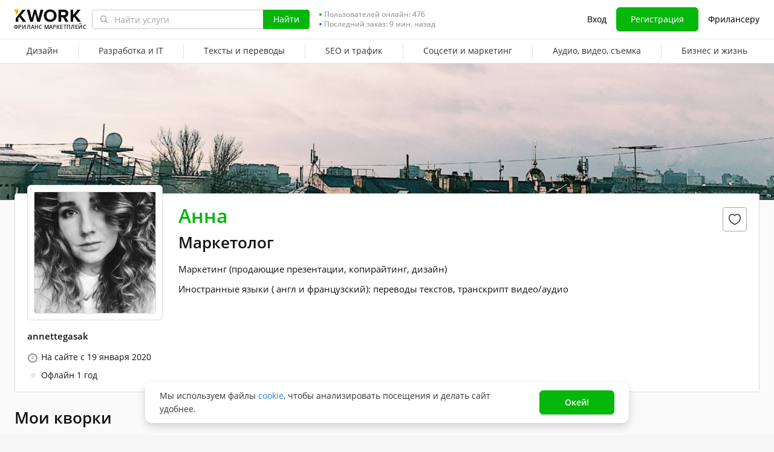

--- FILE ---
content_type: text/html; charset=UTF-8
request_url: https://kwork.ru/user/annettegasak
body_size: 16728
content:
<!DOCTYPE html>
<html lang="ru" ><head><link rel="stylesheet" href="https://cdn-edge.kwork.ru/css/dist/fonts_c04a7a1370c33a99.css?ver=27_cors" type="text/css" media="screen"><link rel="preconnect" href="https://cdn-edge.kwork.ru"><meta name="format-detection" content="telephone=no"><meta http-equiv="Content-Type" content="text/html; charset=utf-8"><meta property="og:image" content="https://cdn-edge.kwork.ru/files/avatar/large/14/2294935-1.jpg"/><meta property="og:image:width" content="200"/><meta property="og:image:height" content="200"/><title>Фрилансер Анна (annettegasak) Маркетолог - Kwork</title><meta name="description" content="Маркетинг (продающие презентации, копирайтинг, дизайн) Иностранные языки ( англ и французский): переводы текстов, транскрипт видео/аудио"><meta name="viewport" id="viewport" content="width=1024"/><link rel="canonical" href="https://kwork.ru/user/annettegasak" /><link rel="stylesheet" href="https://cdn-edge.kwork.ru/files/css/kwork_ru_profile_view.css?ver=1769757913" type="text/css"><style>.fa,.kwork-icon{visibility:hidden}</style><link rel="stylesheet" href="https://cdn-edge.kwork.ru/css/variables.css?ver=275bee7a7d7df3bc99_cors" type="text/css" media="screen"><link rel="stylesheet" data-href="https://cdn-edge.kwork.ru/css/dist/layout-market_92c27053b527d6bc.css?ver=27_cors" type="text/css" media="screen"><link rel="stylesheet" data-href="https://cdn-edge.kwork.ru/css/dist/fox-styles_4abc4d2fcb15b743.css?ver=27_cors" type="text/css" media="screen"><link rel="stylesheet" data-href="https://cdn-edge.kwork.ru/css/font-awesome.min.css?ver=2736082410df2ef7f8_cors" type="text/css" media="screen"><link rel="stylesheet" data-href="https://cdn-edge.kwork.ru/css/dist/user_7733552d98d63de8.css?ver=27_cors" type="text/css" media="screen"><link rel="stylesheet" data-href="https://cdn-edge.kwork.ru/css/dist/kwork-set-icon_9f8cd5ea3c83f4ff.css?ver=27_cors" type="text/css" media="screen"><link rel="stylesheet" data-href="https://cdn-edge.kwork.ru/css/components/tooltipster.bundle.min.css?ver=27b15ef24270546e5f_cors" type="text/css" media="screen"><link rel="stylesheet" data-href="https://cdn-edge.kwork.ru/css/components/tooltipster.themes.css?ver=2749bd328189e64af9_cors" type="text/css" media="screen"><link rel="stylesheet" data-href="https://cdn-edge.kwork.ru/css/dist/general-search_8a5045c29e62c605.css?ver=27_cors" type="text/css" media="screen">
<link rel="stylesheet" data-href="https://cdn-edge.kwork.ru/css/dist/header_d3b9e53dd67ec593.css?ver=27_cors" type="text/css" media="screen"><script></script><link class="js-theme-favicon" rel="icon" type="image/png" href="https://cdn-edge.kwork.ru/images/favicons/favicon-32x32.png"><link class="js-theme-favicon" rel="shortcut icon" type="image/png" href="https://cdn-edge.kwork.ru/images/favicons/favicon-32x32.png"><link class="js-theme-favicon" rel="apple-touch-icon" sizes="57x57" href="https://cdn-edge.kwork.ru/images/favicons/apple-touch-icon.png"><link class="js-theme-favicon" rel="apple-touch-icon-precomposed" href="https://cdn-edge.kwork.ru/images/favicons/apple-touch-icon-precomposed.png"><link class="js-theme-favicon" rel="icon" type="image/png" sizes="32x32" href="https://cdn-edge.kwork.ru/images/favicons/favicon-32x32.png"><link class="js-theme-favicon" rel="icon" type="image/png" sizes="192x192" href="https://cdn-edge.kwork.ru/images/favicons/android-chrome-192x192.png"><link class="js-theme-favicon" rel="icon" type="image/png" sizes="16x16" href="https://cdn-edge.kwork.ru/images/favicons/favicon-16x16.png"><link class="js-theme-favicon" rel="manifest" href="https://cdn-edge.kwork.ru/images/favicons/site.webmanifest?ver=2"><meta name="msapplication-TileColor" content="#ffffff"><meta class="js-theme-favicon" name="msapplication-TileImage" content="https://cdn-edge.kwork.ru/images/favicons/mstile-144x144.png"><meta name="theme-color" content="#ffffff"><meta class="js-theme-favicon" name="msapplication-config" content="https://cdn-edge.kwork.ru/images/favicons/browserconfig.xml?ver=2">
<meta http-equiv="X-UA-Compatible" content="IE=edge" />
	<script>
		window.config={};
		window.recaptcha_pubkey="6LdX9CATAAAAAARb0rBU8FXXdUBajy3IlVjZ2qHS";
		window.recaptcha3_pubkey="6LdVbfkeAAAAADatB9mNwtlIVhmqr3PudICC-rWP";
		window.isReloading=false;
		window.darkHeader=null;
		window.isNeedCookieAccept=false;
	</script>



	<script>window.config.cdn={"baseUrl":"https://cdn-edge.kwork.ru","adminUrl":"https://cache.kwork.ru/administrator","imageUrl":"https://cdn-edge.kwork.ru/images","coverUrl":"https://cdn-edge.kwork.ru/files/cover","catCoverUrl":"https://cdn-edge.kwork.ru/files/category","portfolioUrl":"https://cdn-edge.kwork.ru/files/portfolio","avatarUrl":"https://cdn-edge.kwork.ru/files/avatar"};</script>

	<script>
	window.config.users={"profilePicUrl":"https://cdn-edge.kwork.ru/files/avatar"};
	</script>

	<script>window.config.files={"maxCount":10,"maxSizeReal":104857600,"minSizeReal":30720,"portfolioMaxSizeReal":10485760,"portfolioVideoMaxSizeReal":52428800,"maxSize":100,"minSize":30,"portfolioMaxSize":10,"portfolioVideoMaxSize":50};</script>

	<script>window.config.track={"fileMaxCount":25,"type":{"from_dialog":43,"text":24,"text_first":25,"cron_inprogress_cancel":9,"worker_inwork":33,"worker_portfolio":40,"payer_increase_work_hours":79,"admin_arbitrage_types":[2,1,39,3,59,60,61,66]}};</script>

<script>window.config.kwork={"isFocusGroupMember":false};</script>

<script>window.config.remove_option={"isFocusGroupMember":false};</script>

<script>window.config.tester={"isFocusGroup":false};</script>

	<script>
	window.config.counters={"metrika_id":"32983614","yandex_client_id_cookie_name":"yandex_client_id","google_client_id_cookie_name":"google_client_id"};
</script>

<script>window.config.catalog={"isFocusGroupMember":false};</script>
<script>window.ORIGIN_URL="https://kwork.ru";window.KWORK_BASE_URL="https://kwork.ru";window.CANONICAL_ORIGIN_URL="https://kwork.ru/user/annettegasak";window.CANONICAL_BASE_URL="https://kwork.ru/user/annettegasak";window.IS_MIRROR=false;window.PULL_MODULE_ENABLE=false;window.MESSAGE_SOUND_ENABLE=null;window.billSettings={"schema":"WorkBayNoNds","steps":[{"from":0,"percent":12},{"from":100000,"percent":7}],"minAmount":10000,"ndsPercent":0,"isBillDisabled":false};window.showBillSchemeChangeHint=false;window.APP_CONFIG_MODE="stage";window.IS_MOBILE=false;window.IS_MOBILE_APP=false;window.lang="ru";window.langDefault="ru";window.translations={};window.isDefaultLang=true;window.MAX_PRICE_ACTOR=null;window.CURRENT_APP_NAME="Kwork";window.CURRENT_APP_ID=1;window.IS_MARKET_APP=true;window.IS_MARKET_APP_RU=true;window.IS_EXCHANGE_APP=false;window.serverTime=1769829151;window.marketAppName="Kwork";window.exchangeAppName="TopFreelancer";window.enterpriseAppName="Noname";window.SUPPORT_DIALOG_URL="https://kwork.ru/inbox/support";window.transportType="digits";window.selectedCountry=null;window.supportPhones=null;window.supportEmail="support@kwork.ru";window.sellerLevelSettings={"1":{"review_good_count":5,"earned":12000,"order_done_3_month_percent":90,"verified":0,"label":"Восходящая звезда","labelShort":"Восх. звезда"},"2":{"review_good_count":25,"earned":60000,"order_done_3_month_percent":90,"verified":0,"label":"Высший рейтинг","labelShort":"Высш. рейтинг"},"3":{"review_good_count":100,"earned":240000,"order_done_3_month_percent":93,"verified":1,"label":"Высший рейтинг плюс","labelShort":"Высш. рейтинг плюс"}};window.isTestAfterLoad=false;window.base_url="https://kwork.ru";window.isWebpAccepted=true;window.blackFridayDiscountPercent=50;window.isBlackFridayPayer=false;window.isRegistrationAllowed=true;window.csrftoken=null;window.isRuAdminLogin=null;window.isAdmin=false;window.actorType=null;window.actorRole=null;window.isFocusGroup30025=true;window.isGoogleTagDeletingGroup=false;window.actorPhoneVerified=null;window.isEmailVerified=false;window.isVoiceFocusGroup=false;window.isVoiceSellerTester=false;window.userCheckProfile=null;window.isPageProfile=true;window.isPageLand=false;window.isPageKwork=false;window.isPageIndex=false;window.isPageTrack=false;window.isChat=false;window.isPageManageOrders=false;window.isPageManageKworks=false;window.isPageOrders=false;window.isPageBalance=false;window.isPageProjectView=false;window.isPageViewedKworks=false;window.isPageBookmarks=false;window.isPageHidden=false;window.metricPageName=null;window.pageName=null;window.isPayer=null;window.browser=null;window.refillCommissionData=null;window.dayPoll=null;window.defferJqueryPages=false;window.defferVuePages=false;window.chunkCdnUrl="https://cdn-edge.kwork.ru/";window.i18n="ru";window.minVideoResolution={"horizontal":{"width":660,"height":165},"vertical":{"width":132,"height":440}};window.USER_ID = "";window.actor_lang="ru";window.totalFunds=null;window.stateData={"onlyDesktopVersion":false,"isActiveAnniversaryDesign":false,"showAnniversaryContestLink":false,"isNeedShowCookieBanner":true,"isMainPageUnauthorizedUser":false,"privacyDocumentUrl":"/jdocs/pd_policy","hideSocialAuthButtons":false,"yescrowDocsFolder":"https://yescrow.ru/documents","yescrowSignatureAgreementUrl":"https://yescrow.ru/documents/signature_agreement","commissionAgreementUrl":"/comission_agreement","isContest2025Active":false,"isContest2025BannerHidden":false,"isContest2025LotteryExpired":true,"isLotteryActive":false,"basketEnable":true,"cartItems":[],"hasPortfolio":false,"totalKworks":0,"isBlackFriday":false,"isCustomRequestOrder":true,"user":{"profession":"Маркетолог"},"isUserBlacklisted":false,"userBlacklistLimit":5,"hasUserBlacklistLimit":true,"isNeedYescrowDigitalSign":false,"isFavouriteSeller":false,"showReviewId":0,"interviewData":[],"allowConversation":false,"showInboxAllowModal":false,"isReviewAnswerDisallowed":true,"isRedesignCard":false,"userId":null,"isUserPage":false,"privateMessageStatus":false,"isOnline":false,"userLocation":"","isWorker":false,"isSameUser":false,"isNeedLangWarning":false,"userProfileId":2294935,"userProfileName":"annettegasak","userProfileFullName":"Анна","userProfilePicture":"14/2294935-1.jpg","userProfilePictureSrcSet":"https://cdn-edge.kwork.ru/files/avatar/big/14/2294935-1.jpg 1x, https://cdn-edge.kwork.ru/files/avatar/big_r/14/2294935-1.jpg 2x","userProfileProfession":"Маркетолог","userProfileDescription":"Маркетинг (продающие презентации, копирайтинг, дизайн)<br />\r\n<br />\r\nИностранные языки ( англ и французский): переводы текстов, транскрипт видео/аудио","userProfileTakeAway":null,"userProfileBadges":[],"userProfileIsSeller":false,"badgesHasEnVersion":[18,25,26,27,33,38,42,41],"userProfileAddTime":"19 января 2020","userRating":"0.0","userSellerLevel":0,"isAllowCustomRequest":false,"isCustomRequest":false,"customRequestType":"custom_request","currentUserNote":null,"isSpam":false,"isSpamPreModerate":false,"hasConversation":false,"chatRedirectUrl":"https://kwork.ru/inbox/annettegasak","isSendConversationRequest":false,"canSendConversationRequest":false,"userProfileCover":"14/2294935-1.jpg","isLargePicture":false,"isPhoneVerified":false,"isVerifiedWorker":false,"isVirtualOrModer":false,"lastOnlineAsString":"1 год","userSkills":[],"orderDoneCount":"0","orderDonePersent":null,"orderDoneIntimePersent":null,"orderDoneRepeatPersent":null,"orderDonePersent3Month":0,"workerOrdersCount":0,"payerOrdersCount":0,"sellerMetricsByLevel":false,"sellerLevelSettings":{"1":{"review_good_count":5,"earned":12000,"order_done_3_month_percent":90,"verified":0,"label":"Восходящая звезда","labelShort":"Восх. звезда"},"2":{"review_good_count":25,"earned":60000,"order_done_3_month_percent":90,"verified":0,"label":"Высший рейтинг","labelShort":"Высш. рейтинг"},"3":{"review_good_count":100,"earned":240000,"order_done_3_month_percent":93,"verified":1,"label":"Высший рейтинг плюс","labelShort":"Высш. рейтинг плюс"}},"isShowPayerLevel":false,"totalReviewsCount":0,"payerLevel":"0","isSuperPayer":false,"payerLevelLabel":null,"levelTitle":"","levelDescription":"","isDefaultCover":false,"isPageProfile":true,"isVueModalsFocusGroup":false,"minVideoResolution":{"horizontal":{"width":660,"height":165},"vertical":{"width":132,"height":440}},"maxVideoWidth":6000,"maxVideoHeight":10000,"maxVideoDuration":75,"maxAudioDuration":210,"minAudioDuration":3,"maxCountVideos":5,"minWidthCropBox":660,"minHeightCropBox":440,"maxPortfolioTitle":40,"isRedesignLite":false,"designVersion":"legacy","appTitle":"Kwork","isAppIos":true,"isNeedShowMobileBanner":false,"technicalWorksText":"Уважаемые пользователи. С 7:00 до 8:00 (МСК) на сайте Kwork будут проводиться плановые технические работы. Приносим извинения за временные неудобства.","mobileAppReviews":null,"isInBuildCriticalStylesMode":false,"onlineUserCount":476,"liveDate":562,"liveDateTimeLeft":"9 мин.","telegramAttrRelativeUrl":"","isBestKwork":false,"isKworkCom":false,"isPaperjettechCom":false,"isSuperkwork":false,"isTopKworkCom":false,"headerMenu":[{"id":69,"url":"https://kwork.ru/categories/design","name":"Дизайн","columns":[{"isFirstGroup":true,"items":[{"name":"Логотип и брендинг","isFire":false,"isTagNew":false,"isTagBeta":false,"children":[[{"name":"Логотипы","url":"https://kwork.ru/categories/logo/logotipy","isFire":true,"isTagNew":false,"isTagBeta":false},{"name":"Фирменный стиль","url":"https://kwork.ru/categories/logo/firmenniy-stil","isFire":false,"isTagNew":false,"isTagBeta":false},{"name":"Визитки","url":"https://kwork.ru/categories/logo/vizitki","isFire":false,"isTagNew":false,"isTagBeta":false},{"name":"Брендирование и сувенирка","url":"https://kwork.ru/categories/logo/brendirovanie-i-suvenirka","isFire":false,"isTagNew":false,"isTagBeta":false}]]},{"name":"Презентации и инфографика","isFire":false,"isTagNew":false,"isTagBeta":false,"children":[[{"name":"Презентации","url":"https://kwork.ru/categories/presentations-infographics/prezentatsii","isFire":false,"isTagNew":false,"isTagBeta":false},{"name":"Инфографика","url":"https://kwork.ru/categories/presentations-infographics/infografika","isFire":false,"isTagNew":false,"isTagBeta":false},{"name":"Карта и схема","url":"https://kwork.ru/categories/presentations-infographics/karta-skhema","isFire":false,"isTagNew":false,"isTagBeta":false}]]},{"name":"Арт и иллюстрации","isFire":false,"isTagNew":false,"isTagBeta":false,"children":[[{"name":"Портрет, шарж, карикатура","url":"https://kwork.ru/categories/illustrations/portret-sharzh-karikatura","isFire":false,"isTagNew":false,"isTagBeta":false},{"name":"Иллюстрации и рисунки","url":"https://kwork.ru/categories/illustrations/illyustratsii-i-risunki","isFire":false,"isTagNew":false,"isTagBeta":false},{"name":"Дизайн игр","url":"https://kwork.ru/categories/illustrations/dizayn-igr","isFire":false,"isTagNew":false,"isTagBeta":false},{"name":"Тату, принты","url":"https://kwork.ru/categories/illustrations/tatu-dizayn","isFire":false,"isTagNew":false,"isTagBeta":false},{"name":"Стикеры","url":"https://kwork.ru/categories/illustrations/stikery","isFire":false,"isTagNew":false,"isTagBeta":false},{"name":"NFT арт","url":"https://kwork.ru/categories/illustrations/nft-art","isFire":false,"isTagNew":false,"isTagBeta":false},{"name":"Готовые шаблоны и рисунки","url":"https://kwork.ru/categories/illustrations/gotovie-shablony-i-risunki","isFire":false,"isTagNew":false,"isTagBeta":false}]]}]},{"isFirstGroup":true,"items":[{"name":"Веб и мобильный дизайн","isFire":false,"isTagNew":false,"isTagBeta":false,"children":[[{"name":"Веб-дизайн","url":"https://kwork.ru/categories/web-plus-mobile-design/veb-dizayn","isFire":true,"isTagNew":false,"isTagBeta":false},{"name":"Мобильный дизайн","url":"https://kwork.ru/categories/web-plus-mobile-design/mobilniy-dizayn","isFire":false,"isTagNew":false,"isTagBeta":false},{"name":"Email-дизайн","url":"https://kwork.ru/categories/web-plus-mobile-design/email-dizayn","isFire":false,"isTagNew":false,"isTagBeta":false},{"name":"Баннеры и иконки","url":"https://kwork.ru/categories/web-plus-mobile-design/bannery-i-ikonki","isFire":true,"isTagNew":false,"isTagBeta":false},{"name":"Юзабилити-аудит","url":"https://kwork.ru/categories/usability-testing/yuzabiliti-audit","isFire":false,"isTagNew":false,"isTagBeta":false}]]},{"name":"Маркетплейсы и соцсети","isFire":false,"isTagNew":false,"isTagBeta":false,"children":[[{"name":"Дизайн в соцсетях","url":"https://kwork.ru/categories/e-commerce-social-network/dizayn-v-sotssetyakh","isFire":true,"isTagNew":false,"isTagBeta":false},{"name":"Дизайн для маркетплейсов","url":"https://kwork.ru/categories/e-commerce-social-network/dizayn-dlya-marketpleysov","isFire":false,"isTagNew":false,"isTagBeta":false}]]},{"name":"Интерьер и экстерьер","isFire":false,"isTagNew":false,"isTagBeta":false,"children":[[{"name":"Интерьер","url":"https://kwork.ru/categories/interior-exterior-design/interer","isFire":false,"isTagNew":false,"isTagBeta":false},{"name":"Дизайн домов и сооружений","url":"https://kwork.ru/categories/interior-exterior-design/dizayn-zdaniy-i-sooruzheniy","isFire":false,"isTagNew":false,"isTagBeta":false},{"name":"Ландшафтный дизайн","url":"https://kwork.ru/categories/interior-exterior-design/landshaftniy-dizayn","isFire":false,"isTagNew":false,"isTagBeta":false},{"name":"Дизайн мебели","url":"https://kwork.ru/categories/interior-exterior-design/dizayn-mebeli","isFire":false,"isTagNew":false,"isTagBeta":false}]]},{"name":"Обработка и редактирование","isFire":false,"isTagNew":false,"isTagBeta":false,"children":[[{"name":"Отрисовка в векторе","url":"https://kwork.ru/categories/vector-tracing/otrisovka-v-vektore","isFire":false,"isTagNew":false,"isTagBeta":false},{"name":"Фотомонтаж и обработка","url":"https://kwork.ru/categories/vector-tracing/fotomontazh-i-obrabotka","isFire":true,"isTagNew":false,"isTagBeta":false},{"name":"3D-графика","url":"https://kwork.ru/categories/vector-tracing/3d-grafika","isFire":true,"isTagNew":false,"isTagBeta":false}]]}]},{"isFirstGroup":true,"items":[{"name":"Полиграфия","isFire":false,"isTagNew":false,"isTagBeta":false,"children":[[{"name":"Брошюра и буклет","url":"https://kwork.ru/categories/graphic-design/broshyura-buklet","isFire":false,"isTagNew":false,"isTagBeta":false},{"name":"Листовки и флаер","url":"https://kwork.ru/categories/graphic-design/listovki-flaer","isFire":false,"isTagNew":false,"isTagBeta":false},{"name":"Плакат и афиша","url":"https://kwork.ru/categories/graphic-design/plakat-afisha-poster","isFire":false,"isTagNew":false,"isTagBeta":false},{"name":"Календарь и открытка","url":"https://kwork.ru/categories/graphic-design/kalendar-otkrytka","isFire":false,"isTagNew":false,"isTagBeta":false},{"name":"Каталог, меню, книга","url":"https://kwork.ru/categories/graphic-design/katalog-menyu-zhurnal","isFire":false,"isTagNew":false,"isTagBeta":false},{"name":"Грамота и сертификат","url":"https://kwork.ru/categories/graphic-design/gramota-sertifikat","isFire":false,"isTagNew":false,"isTagBeta":false},{"name":"Гайд и чек-лист","url":"https://kwork.ru/categories/graphic-design/gayd-i-chek-list","isFire":false,"isTagNew":false,"isTagBeta":false}]]},{"name":"Промышленный дизайн","isFire":false,"isTagNew":false,"isTagBeta":false,"children":[[{"name":"Электроника и устройства","url":"https://kwork.ru/categories/packaging/elektronika-i-ustroystva","isFire":false,"isTagNew":false,"isTagBeta":false},{"name":"Предметы и аксессуары","url":"https://kwork.ru/categories/packaging/predmety-i-aksessuary","isFire":false,"isTagNew":false,"isTagBeta":false},{"name":"Упаковка и этикетка","url":"https://kwork.ru/categories/packaging/upakovka-i-etiketka","isFire":false,"isTagNew":false,"isTagBeta":false}]]},{"name":"Наружная реклама","isFire":false,"isTagNew":false,"isTagBeta":false,"children":[[{"name":"Билборды и стенды","url":"https://kwork.ru/categories/outdoor-advertising/bilbordy-i-stendy","isFire":false,"isTagNew":false,"isTagBeta":false},{"name":"Витрины и вывески","url":"https://kwork.ru/categories/outdoor-advertising/vitriny-i-vyveski","isFire":false,"isTagNew":false,"isTagBeta":false}]]},{"name":"ИИ-генерация изображений","isFire":false,"isTagNew":false,"isTagBeta":false,"children":[[{"name":"Нейрофотосессия","url":"https://kwork.ru/categories/imagegeneration/neyrofotosessiya","isFire":false,"isTagNew":true,"isTagBeta":false},{"name":"ИИ-аватары и портреты","url":"https://kwork.ru/categories/imagegeneration/ii-avatary-i-portrety","isFire":false,"isTagNew":true,"isTagBeta":false},{"name":"ИИ-иллюстрации и концепт-арт","url":"https://kwork.ru/categories/imagegeneration/ii-illyustratsii-i-kontsept-art","isFire":false,"isTagNew":true,"isTagBeta":false},{"name":"ИИ-логотипы и инфографика","url":"https://kwork.ru/categories/imagegeneration/ii-logotipy-i-infografika","isFire":false,"isTagNew":true,"isTagBeta":false}]]}]}]},{"id":144,"url":"https://kwork.ru/categories/programming","name":"Разработка и IT","columns":[{"isFirstGroup":true,"items":[{"name":"Доработка и настройка сайта","isFire":false,"isTagNew":false,"isTagBeta":false,"children":[[{"name":"Доработка сайта","url":"https://kwork.ru/categories/website-repair/dorabotka-sayta","isFire":true,"isTagNew":false,"isTagBeta":false},{"name":"Настройка сайта","url":"https://kwork.ru/categories/website-repair/nastroyka-sayta","isFire":true,"isTagNew":false,"isTagBeta":false},{"name":"Защита и лечение сайта","url":"https://kwork.ru/categories/website-repair/zashchita-i-lechenie-sayta","isFire":false,"isTagNew":false,"isTagBeta":false},{"name":"Ускорение сайта","url":"https://kwork.ru/categories/website-repair/uskorenie-sayta","isFire":false,"isTagNew":false,"isTagBeta":false},{"name":"Плагины и темы","url":"https://kwork.ru/categories/website-repair/plaginy-moduli-i-temy","isFire":false,"isTagNew":false,"isTagBeta":false},{"name":"Исправление ошибок","url":"https://kwork.ru/categories/website-repair/ispravlenie-oshibok","isFire":false,"isTagNew":false,"isTagBeta":false}]]},{"name":"Создание сайтов","isFire":false,"isTagNew":false,"isTagBeta":false,"children":[[{"name":"Новый сайт","url":"https://kwork.ru/categories/website-development/noviy-sayt","isFire":true,"isTagNew":false,"isTagBeta":false},{"name":"Копия сайта","url":"https://kwork.ru/categories/website-development/kopiya-sushchestvuyushchego","isFire":false,"isTagNew":false,"isTagBeta":false}]]},{"name":"Верстка","isFire":false,"isTagNew":false,"isTagBeta":false,"children":[[{"name":"Верстка по макету","url":"https://kwork.ru/categories/frontend/verstka-po-dizayn-maketu","isFire":true,"isTagNew":false,"isTagBeta":false},{"name":"Доработка и адаптация верстки","url":"https://kwork.ru/categories/frontend/dorabotka-verstki","isFire":false,"isTagNew":false,"isTagBeta":false}]]}]},{"isFirstGroup":true,"items":[{"name":"Десктоп программирование","isFire":false,"isTagNew":false,"isTagBeta":false,"children":[[{"name":"Макросы для Office","url":"https://kwork.ru/categories/software/office","isFire":false,"isTagNew":false,"isTagBeta":false},{"name":"1С","url":"https://kwork.ru/categories/software/1s","isFire":false,"isTagNew":false,"isTagBeta":false},{"name":"Готовые программы","url":"https://kwork.ru/categories/software/drugie-gotovie","isFire":false,"isTagNew":false,"isTagBeta":false},{"name":"Программы на заказ","url":"https://kwork.ru/categories/software/drugie-na-zakaz","isFire":true,"isTagNew":false,"isTagBeta":false}]]},{"name":"Скрипты, боты и mini apps","isFire":false,"isTagNew":false,"isTagBeta":false,"children":[[{"name":"Скрипты","url":"https://kwork.ru/categories/script-programming/skripty","isFire":true,"isTagNew":false,"isTagBeta":false},{"name":"Парсеры","url":"https://kwork.ru/categories/script-programming/parsery","isFire":false,"isTagNew":false,"isTagBeta":false},{"name":"Чат-боты","url":"https://kwork.ru/categories/script-programming/chat-boty","isFire":false,"isTagNew":false,"isTagBeta":false},{"name":"Telegram Mini Apps","url":"https://kwork.ru/categories/script-programming/telegram-mini-apps","isFire":false,"isTagNew":true,"isTagBeta":false},{"name":"ИИ-боты","url":"https://kwork.ru/categories/script-programming/ii-boty","isFire":false,"isTagNew":true,"isTagBeta":false},{"name":"Машинное обучение","url":"https://kwork.ru/categories/script-programming/mashinnoe-obuchenie","isFire":false,"isTagNew":true,"isTagBeta":false}]]},{"name":"Мобильные приложения","isFire":false,"isTagNew":false,"isTagBeta":false,"children":[[{"name":"iOS","url":"https://kwork.ru/categories/mobile-apps/ios","isFire":true,"isTagNew":false,"isTagBeta":false},{"name":"Android","url":"https://kwork.ru/categories/mobile-apps/android","isFire":false,"isTagNew":false,"isTagBeta":false}]]}]},{"isFirstGroup":true,"items":[{"name":"Игры","isFire":false,"isTagNew":false,"isTagBeta":false,"children":[[{"name":"Разработка игр","url":"https://kwork.ru/categories/game-dev/razrabotka-igr","isFire":false,"isTagNew":false,"isTagBeta":false},{"name":"Игровой сервер","url":"https://kwork.ru/categories/game-dev/igrovoy-server","isFire":false,"isTagNew":false,"isTagBeta":false},{"name":"Готовые игры","url":"https://kwork.ru/categories/game-dev/gotovie-igry","isFire":false,"isTagNew":false,"isTagBeta":false}]]},{"name":"Сервера и хостинг","isFire":false,"isTagNew":false,"isTagBeta":false,"children":[[{"name":"Администрирование сервера","url":"https://kwork.ru/categories/server-administration/administrirovanie-servera","isFire":false,"isTagNew":false,"isTagBeta":false},{"name":"Домены","url":"https://kwork.ru/categories/server-administration/domeny","isFire":false,"isTagNew":false,"isTagBeta":false},{"name":"Хостинг","url":"https://kwork.ru/categories/server-administration/khosting","isFire":false,"isTagNew":false,"isTagBeta":false}]]},{"name":"Юзабилити, тесты и помощь","isFire":false,"isTagNew":false,"isTagBeta":false,"children":[[{"name":"Юзабилити-аудит","url":"https://kwork.ru/categories/usability-testing/yuzabiliti-audit","isFire":false,"isTagNew":false,"isTagBeta":false},{"name":"Тестирование на ошибки","url":"https://kwork.ru/categories/usability-testing/testirovanie-na-oshibki","isFire":false,"isTagNew":false,"isTagBeta":false},{"name":"Компьютерная и IT помощь","url":"https://kwork.ru/categories/usability-testing/kompyuternaya-i-it-pomoshch","isFire":true,"isTagNew":false,"isTagBeta":false}]]}]}]},{"id":207,"url":"https://kwork.ru/categories/writing-translations","name":"Тексты и переводы","columns":[{"isFirstGroup":true,"items":[{"name":"Тексты и наполнение сайта","isFire":false,"isTagNew":false,"isTagBeta":false,"children":[[{"name":"Статьи","url":"https://kwork.ru/categories/creative-writing/stati","isFire":true,"isTagNew":false,"isTagBeta":false},{"name":"SEO-тексты","url":"https://kwork.ru/categories/creative-writing/seo-teksty","isFire":true,"isTagNew":false,"isTagBeta":false},{"name":"Карточки товаров","url":"https://kwork.ru/categories/creative-writing/kartochki-tovarov","isFire":false,"isTagNew":false,"isTagBeta":false},{"name":"Комментарии","url":"https://kwork.ru/categories/creative-writing/kommentarii","isFire":false,"isTagNew":false,"isTagBeta":false},{"name":"Художественные тексты","url":"https://kwork.ru/categories/creative-writing/khudozhestvennie-teksty","isFire":false,"isTagNew":false,"isTagBeta":false},{"name":"Сценарии","url":"https://kwork.ru/categories/creative-writing/stsenarii","isFire":false,"isTagNew":false,"isTagBeta":false},{"name":"Корректура","url":"https://kwork.ru/categories/creative-writing/korrektura","isFire":false,"isTagNew":false,"isTagBeta":false}]]},{"name":"Переводы","isFire":false,"isTagNew":false,"isTagBeta":false,"children":[[{"name":"Переводы, 74 языка","url":"https://kwork.ru/categories/translations","isFire":true,"isTagNew":false,"isTagBeta":false}]]},{"name":"Набор текста","isFire":false,"isTagNew":false,"isTagBeta":false,"children":[[{"name":"С аудио/видео","url":"https://kwork.ru/categories/typing/s-audio-video","isFire":false,"isTagNew":false,"isTagBeta":false},{"name":"С изображений","url":"https://kwork.ru/categories/typing/s-izobrazheniy","isFire":false,"isTagNew":false,"isTagBeta":false}]]}]},{"isFirstGroup":true,"items":[{"name":"Продающие и бизнес тексты","isFire":false,"isTagNew":false,"isTagBeta":false,"children":[[{"name":"Продающие тексты","url":"https://kwork.ru/categories/business-copywriting/prodayushchie-teksty","isFire":true,"isTagNew":false,"isTagBeta":false},{"name":"Реклама и email","url":"https://kwork.ru/categories/business-copywriting/reklama-i-email","isFire":false,"isTagNew":false,"isTagBeta":false},{"name":"Скрипты продаж и выступлений","url":"https://kwork.ru/categories/business-copywriting/skripty-prodazh-i-vystupleniya","isFire":false,"isTagNew":false,"isTagBeta":false},{"name":"Коммерческие предложения","url":"https://kwork.ru/categories/business-copywriting/kommercheskie-predlozheniya","isFire":false,"isTagNew":false,"isTagBeta":false},{"name":"Посты для соцсетей","url":"https://kwork.ru/categories/business-copywriting/posty-dlya-sotssetey","isFire":false,"isTagNew":false,"isTagBeta":false},{"name":"Нейминг и слоганы","url":"https://kwork.ru/categories/personal-assistant/menedzhment-proekta-neyming-i-slogany","isFire":false,"isTagNew":false,"isTagBeta":false}]]},{"name":"Резюме и вакансии","isFire":false,"isTagNew":false,"isTagBeta":false,"children":[[{"name":"Составление резюме","url":"https://kwork.ru/categories/resumes-and-letters/rezyume","isFire":false,"isTagNew":false,"isTagBeta":false},{"name":"Сопроводительные письма","url":"https://kwork.ru/categories/resumes-and-letters/soprovoditelnie-pisma","isFire":false,"isTagNew":false,"isTagBeta":false},{"name":"Текст вакансии","url":"https://kwork.ru/categories/resumes-and-letters/vakansii","isFire":false,"isTagNew":false,"isTagBeta":false}]]},{"name":"ИИ-тексты","isFire":false,"isTagNew":false,"isTagBeta":false,"children":[[{"name":"ИИ-генерация статей","url":"https://kwork.ru/categories/textgeneration/ii-generatsiya-statey","isFire":false,"isTagNew":true,"isTagBeta":false},{"name":"ИИ-обработка текстов","url":"https://kwork.ru/categories/textgeneration/ii-obrabotka-tekstov","isFire":false,"isTagNew":true,"isTagBeta":false}]]}]}]},{"id":3,"url":"https://kwork.ru/categories/seo","name":"SEO и трафик","columns":[{"isFirstGroup":true,"items":[{"name":"SEO","isFire":false,"isTagNew":false,"isTagBeta":false,"children":[[{"name":"Ссылки","url":"https://kwork.ru/categories/links","isFire":true,"isTagNew":false,"isTagBeta":false},{"name":"Продвижение сайта в топ","url":"https://kwork.ru/categories/integrated-promotion","isFire":true,"isTagNew":false,"isTagBeta":false},{"name":"Внутренняя оптимизация","url":"https://kwork.ru/categories/optimization","isFire":true,"isTagNew":false,"isTagBeta":false},{"name":"Семантическое ядро","url":"https://kwork.ru/categories/keywords","isFire":false,"isTagNew":false,"isTagBeta":false},{"name":"SEO аудиты, консультации","url":"https://kwork.ru/categories/audit","isFire":false,"isTagNew":false,"isTagBeta":false}]]}]},{"isFirstGroup":true,"items":[{"name":"Трафик","isFire":false,"isTagNew":false,"isTagBeta":false,"children":[[{"name":"Посетители на сайт","url":"https://kwork.ru/categories/traffic/posetiteli-na-sayt","isFire":true,"isTagNew":false,"isTagBeta":false},{"name":"Поведенческие факторы","url":"https://kwork.ru/categories/traffic/povedencheskie-faktory","isFire":true,"isTagNew":false,"isTagBeta":false}]]},{"name":"Статистика и аналитика","isFire":false,"isTagNew":false,"isTagBeta":false,"children":[[{"name":"Метрики и счетчики","url":"https://kwork.ru/categories/analytics/metriki-i-schetchiki","isFire":false,"isTagNew":false,"isTagBeta":false},{"name":"Анализ сайтов, рынка","url":"https://kwork.ru/categories/analytics/marketingoviy-analiz","isFire":false,"isTagNew":false,"isTagBeta":false}]]}]}]},{"id":120,"url":"https://kwork.ru/categories/promotion","name":"Соцсети и маркетинг","columns":[{"isFirstGroup":true,"items":[{"name":"Соцсети и SMM","isFire":false,"isTagNew":false,"isTagBeta":false,"children":[[{"name":"Youtube","url":"https://kwork.ru/categories/smm/youtube","isFire":true,"isTagNew":false,"isTagBeta":false},{"name":"ВКонтакте","url":"https://kwork.ru/categories/smm/vkontakte","isFire":true,"isTagNew":false,"isTagBeta":false},{"name":"Telegram","url":"https://kwork.ru/categories/smm/telegram","isFire":false,"isTagNew":false,"isTagBeta":false},{"name":"Одноклассники","url":"https://kwork.ru/categories/smm/odnoklassniki","isFire":false,"isTagNew":false,"isTagBeta":false},{"name":"Дзен","url":"https://kwork.ru/categories/smm/yandeks-dzen","isFire":true,"isTagNew":false,"isTagBeta":false},{"name":"TikTok","url":"https://kwork.ru/categories/smm/tiktok","isFire":false,"isTagNew":false,"isTagBeta":false},{"name":"Rutube","url":"https://kwork.ru/categories/smm/rutube","isFire":false,"isTagNew":false,"isTagBeta":false},{"name":"Другие","url":"https://kwork.ru/categories/smm/drugie","isFire":false,"isTagNew":false,"isTagBeta":false}]]},{"name":"Контекстная реклама","isFire":false,"isTagNew":false,"isTagBeta":false,"children":[[{"name":"Google Ads","url":"https://kwork.ru/categories/context/google","isFire":true,"isTagNew":false,"isTagBeta":false},{"name":"Яндекс Директ","url":"https://kwork.ru/categories/context/yandeks","isFire":true,"isTagNew":false,"isTagBeta":false}]]}]},{"isFirstGroup":true,"items":[{"name":"Базы данных и клиентов","isFire":false,"isTagNew":false,"isTagBeta":false,"children":[[{"name":"Сбор данных","url":"https://kwork.ru/categories/information-bases/sbor-dannykh","isFire":true,"isTagNew":false,"isTagBeta":false},{"name":"Готовые базы","url":"https://kwork.ru/categories/information-bases/gotovie-bazy","isFire":false,"isTagNew":false,"isTagBeta":false},{"name":"Проверка, чистка базы","url":"https://kwork.ru/categories/information-bases/proverka-chistka-bazy","isFire":false,"isTagNew":false,"isTagBeta":false}]]},{"name":"E-mail рассылки","isFire":false,"isTagNew":false,"isTagBeta":false,"children":[[{"name":"E-mail маркетинг и рассылки","url":"https://kwork.ru/categories/email-marketing","isFire":false,"isTagNew":false,"isTagBeta":false}]]},{"name":"Маркетплейсы и доски объявлений","isFire":false,"isTagNew":false,"isTagBeta":false,"children":[[{"name":"Маркетплейсы","url":"https://kwork.ru/categories/bulletin-boards/torgovie-ploshchadki","isFire":false,"isTagNew":false,"isTagBeta":false},{"name":"Доски объявлений","url":"https://kwork.ru/categories/bulletin-boards/doski-obyavlenii","isFire":false,"isTagNew":false,"isTagBeta":false},{"name":"Справочники и каталоги","url":"https://kwork.ru/categories/bulletin-boards/spravochniki-katalogi","isFire":false,"isTagNew":false,"isTagBeta":false}]]},{"name":"Маркетинг и PR","isFire":false,"isTagNew":false,"isTagBeta":false,"children":[[{"name":"Контент-маркетинг","url":"https://kwork.ru/categories/marketing/pr","isFire":false,"isTagNew":false,"isTagBeta":false},{"name":"Продвижение музыки","url":"https://kwork.ru/categories/marketing/prodvizhenie-muzyki","isFire":false,"isTagNew":false,"isTagBeta":false}]]}]}]},{"id":21,"url":"https://kwork.ru/categories/audio-video","name":"Аудио, видео, съемка","columns":[{"isFirstGroup":true,"items":[{"name":"Аудиозапись и озвучка","isFire":false,"isTagNew":false,"isTagBeta":false,"children":[[{"name":"Озвучка и дикторы","url":"https://kwork.ru/categories/audio/ozvuchka","isFire":true,"isTagNew":false,"isTagBeta":false},{"name":"Аудиоролик","url":"https://kwork.ru/categories/audio/audiorolik","isFire":false,"isTagNew":false,"isTagBeta":false}]]},{"name":"Музыка и песни","isFire":false,"isTagNew":false,"isTagBeta":false,"children":[[{"name":"Песня (музыка + текст + вокал)","url":"https://kwork.ru/categories/music/pesnya-muzyka-tekst-vokal","isFire":false,"isTagNew":false,"isTagBeta":false},{"name":"Написание музыки","url":"https://kwork.ru/categories/music/napisanie-muzyki","isFire":false,"isTagNew":false,"isTagBeta":false},{"name":"Тексты песен","url":"https://kwork.ru/categories/music/napisanie-teksta-pesen","isFire":false,"isTagNew":false,"isTagBeta":false},{"name":"Запись вокала","url":"https://kwork.ru/categories/music/zapis-vokala","isFire":false,"isTagNew":false,"isTagBeta":false},{"name":"Аранжировка","url":"https://kwork.ru/categories/music/aranzhirovka","isFire":false,"isTagNew":false,"isTagBeta":false}]]},{"name":"Редактирование аудио","isFire":false,"isTagNew":false,"isTagBeta":false,"children":[[{"name":"Обработка звука","url":"https://kwork.ru/categories/editing-audio/redaktirovanie","isFire":false,"isTagNew":false,"isTagBeta":false},{"name":"Выделение звука из видео","url":"https://kwork.ru/categories/editing-audio/konvertatsiya","isFire":false,"isTagNew":false,"isTagBeta":false}]]},{"name":"Интро и анимация логотипа","isFire":false,"isTagNew":false,"isTagBeta":false,"children":[[{"name":"Анимация логотипа","url":"https://kwork.ru/categories/intro/animatsiya-logotipa","isFire":false,"isTagNew":false,"isTagBeta":false},{"name":"Интро и заставки","url":"https://kwork.ru/categories/intro/intro-i-zastavki","isFire":true,"isTagNew":false,"isTagBeta":false},{"name":"GIF-анимация","url":"https://kwork.ru/categories/intro/gif-animatsiya","isFire":false,"isTagNew":false,"isTagBeta":false}]]}]},{"isFirstGroup":true,"items":[{"name":"Видеоролики","isFire":false,"isTagNew":false,"isTagBeta":false,"children":[[{"name":"Дудл-видео","url":"https://kwork.ru/categories/animation/dudl-video","isFire":false,"isTagNew":false,"isTagBeta":false},{"name":"Анимационный ролик","url":"https://kwork.ru/categories/animation/animatsionniy-rolik","isFire":true,"isTagNew":false,"isTagBeta":false},{"name":"Проморолик","url":"https://kwork.ru/categories/animation/promo-rolik","isFire":true,"isTagNew":false,"isTagBeta":false},{"name":"Ролики для соцсетей","url":"https://kwork.ru/categories/animation/roliki-dlya-sotssetey","isFire":false,"isTagNew":false,"isTagBeta":false},{"name":"Слайд-шоу","url":"https://kwork.ru/categories/animation/slayd-shou","isFire":false,"isTagNew":false,"isTagBeta":false},{"name":"Скринкасты и видеообзоры","url":"https://kwork.ru/categories/animation/skrinkasty-i-videoobzory","isFire":false,"isTagNew":false,"isTagBeta":false},{"name":"Кинетическая типографика","url":"https://kwork.ru/categories/animation/kineticheskaya-tipografika","isFire":false,"isTagNew":false,"isTagBeta":false},{"name":"Видео с ведущим","url":"https://kwork.ru/categories/animation/video-s-vedushchim","isFire":false,"isTagNew":false,"isTagBeta":false},{"name":"Видеопрезентация","url":"https://kwork.ru/categories/animation/videoprezentatsiya","isFire":false,"isTagNew":false,"isTagBeta":false},{"name":"Видеосъемка и монтаж","url":"https://kwork.ru/categories/editing-media","isFire":true,"isTagNew":false,"isTagBeta":false},{"name":"Сценарии роликов","url":"https://kwork.ru/categories/creative-writing/dlya-rolika","isFire":false,"isTagNew":false,"isTagBeta":false}]]},{"name":"ИИ-генерация видео","isFire":false,"isTagNew":false,"isTagBeta":false,"children":[[{"name":"ИИ-генерация видео","url":"https://kwork.ru/categories/videogeneration","isFire":false,"isTagNew":true,"isTagBeta":false}]]}]}]},{"id":42,"url":"https://kwork.ru/categories/business","name":"Бизнес и жизнь","columns":[{"isFirstGroup":true,"items":[{"name":"Персональный помощник","isFire":false,"isTagNew":false,"isTagBeta":false,"children":[[{"name":"Работа в MS Office","url":"https://kwork.ru/categories/personal-assistant/rabota-v-ms-office","isFire":true,"isTagNew":false,"isTagBeta":false},{"name":"Поиск информации","url":"https://kwork.ru/categories/personal-assistant/poisk-informatsii","isFire":false,"isTagNew":false,"isTagBeta":false},{"name":"Анализ информации","url":"https://kwork.ru/categories/personal-assistant/analiz-informatsii","isFire":false,"isTagNew":false,"isTagBeta":false},{"name":"Любая интеллектуальная работа","url":"https://kwork.ru/categories/personal-assistant/lyubaya-intellektualnaya-rabota","isFire":false,"isTagNew":false,"isTagBeta":false},{"name":"Любая рутинная работа","url":"https://kwork.ru/categories/personal-assistant/lyubaya-rutinnaya-rabota","isFire":true,"isTagNew":false,"isTagBeta":false},{"name":"Менеджмент проектов","url":"https://kwork.ru/categories/personal-assistant/menedzhment-proekta","isFire":false,"isTagNew":false,"isTagBeta":false}]]},{"name":"Бухгалтерия и налоги","isFire":false,"isTagNew":false,"isTagBeta":false,"children":[[{"name":"Для физлиц","url":"https://kwork.ru/categories/financial-consulting/dlya-fiz-lits","isFire":false,"isTagNew":false,"isTagBeta":false},{"name":"Для юрлиц и ИП","url":"https://kwork.ru/categories/financial-consulting/dlya-yur-lits-i-ip","isFire":false,"isTagNew":false,"isTagBeta":false}]]},{"name":"Обзвоны и продажи","isFire":false,"isTagNew":false,"isTagBeta":false,"children":[[{"name":"Продажи по телефону","url":"https://kwork.ru/categories/calls-sales/prodazhi-po-telefonu","isFire":true,"isTagNew":false,"isTagBeta":false},{"name":"Телефонный опрос","url":"https://kwork.ru/categories/calls-sales/telefonniy-opros","isFire":false,"isTagNew":false,"isTagBeta":false}]]}]},{"isFirstGroup":true,"items":[{"name":"Юридическая помощь","isFire":false,"isTagNew":false,"isTagBeta":false,"children":[[{"name":"Договор и доверенность","url":"https://kwork.ru/categories/lawyer-consulting/dogovor-doverennost","isFire":true,"isTagNew":false,"isTagBeta":false},{"name":"Судебный документ","url":"https://kwork.ru/categories/lawyer-consulting/sudebniy-dokument","isFire":false,"isTagNew":false,"isTagBeta":false},{"name":"Ведение ООО и ИП","url":"https://kwork.ru/categories/lawyer-consulting/vedenie-ooo-i-ip","isFire":false,"isTagNew":false,"isTagBeta":false},{"name":"Юридическая консультация","url":"https://kwork.ru/categories/lawyer-consulting/yuridicheskaya-konsultatsiya","isFire":false,"isTagNew":false,"isTagBeta":false},{"name":"Интернет-право","url":"https://kwork.ru/categories/lawyer-consulting/internet-pravo","isFire":false,"isTagNew":false,"isTagBeta":false}]]},{"name":"Продажа сайтов и групп","isFire":false,"isTagNew":false,"isTagBeta":false,"children":[[{"name":"Сайт с доменом","url":"https://kwork.ru/categories/sites-for-sale/sayt-s-domenom","isFire":false,"isTagNew":false,"isTagBeta":false},{"name":"Сайт без домена","url":"https://kwork.ru/categories/sites-for-sale/sayt-bez-domena","isFire":false,"isTagNew":false,"isTagBeta":false},{"name":"Домены","url":"https://kwork.ru/categories/sites-for-sale/domeny","isFire":false,"isTagNew":false,"isTagBeta":false},{"name":"Приложения","url":"https://kwork.ru/categories/sites-for-sale/domen-prilozhenie-i-inoe","isFire":false,"isTagNew":false,"isTagBeta":false},{"name":"Группы и каналы соцсетей","url":"https://kwork.ru/categories/sites-for-sale/gruppy-i-kanaly-sotssetey","isFire":false,"isTagNew":true,"isTagBeta":false}]]}]},{"isFirstGroup":true,"items":[{"name":"Подбор персонала","isFire":false,"isTagNew":false,"isTagBeta":false,"children":[[{"name":"Подбор резюме","url":"https://kwork.ru/categories/recruitment/podbor-rezyume","isFire":false,"isTagNew":false,"isTagBeta":false},{"name":"Найм специалиста","url":"https://kwork.ru/categories/recruitment/naym-spetsialista","isFire":false,"isTagNew":false,"isTagBeta":false}]]},{"name":"Презентация","isFire":false,"isTagNew":false,"isTagBeta":false,"children":[[{"name":"Оформление","url":"https://kwork.ru/categories/presentations-infographics/prezentatsii","isFire":false,"isTagNew":false,"isTagBeta":false},{"name":"Текст и сценарий","url":"https://kwork.ru/categories/business-copywriting/skripty-prodazh-i-vystupleniya-tekst-prezentatsii-vystupleniya","isFire":false,"isTagNew":false,"isTagBeta":false}]]},{"name":"Обучение и консалтинг","isFire":false,"isTagNew":false,"isTagBeta":false,"children":[[{"name":"Обучение и консалтинг","url":"https://kwork.ru/categories/training-consulting","isFire":false,"isTagNew":false,"isTagBeta":false}]]},{"name":"Стройка и ремонт","isFire":false,"isTagNew":false,"isTagBeta":false,"children":[[{"name":"Проектирование объекта","url":"https://kwork.ru/categories/engineering/proektirovanie-i-obustroystvo","isFire":true,"isTagNew":false,"isTagBeta":false},{"name":"Строительство","url":"https://kwork.ru/categories/engineering/stroitelstvo","isFire":false,"isTagNew":false,"isTagBeta":false},{"name":"Дизайн домов и сооружений","url":"https://kwork.ru/categories/interior-exterior-design/dizayn-zdaniy-i-sooruzheniy","isFire":false,"isTagNew":false,"isTagBeta":false},{"name":"Интерьер","url":"https://kwork.ru/categories/interior-exterior-design/interer","isFire":false,"isTagNew":false,"isTagBeta":false},{"name":"Ландшафтный дизайн","url":"https://kwork.ru/categories/interior-exterior-design/landshaftniy-dizayn","isFire":false,"isTagNew":false,"isTagBeta":false}]]}]}]}],"isDarkHeader":null,"isActiveNewYear":false,"supportSendmessage":{"id":"71232","name":"support"},"isRegistrationAllowed":true,"isAlternateUploadMethodEnabled":true,"isFocusGroup31656":false,"isChatScroll":false,"isYandexSmartCaptcha":true,"yandexSmartCaptchaPublicKey":"ysc1_hBr12GvIX6hPj9M0DAC9TM6gquxIeMM0OB4kNlVA74e93fa3","yandexSmartCaptchaToken":"smart-token","isMobileUserAgent":false,"isTabletUserAgent":false,"fbAvailable":false,"isVueLegacyMobile":false,"isVueLegacyNotify":false,"isVueLegacyOrdersCount":false,"isYoomoneyPayoutChange":false};window.firebaseConfig={"apiKey":"AIzaSyAOSk0ByjYMFPzOrkc6oesYCwdnbGkdGhM","authDomain":"kwork-9d1d0.firebaseapp.com","projectId":"kwork-9d1d0","storageBucket":"kwork-9d1d0.firebasestorage.app","messagingSenderId":"803758567419","appId":"1:803758567419:web:922b140c0170995c79e55e","measurementId":"G-6JN5R974DY"};window.firebaseVapidKey="BCALWGCgfmLPt_mZYRAlOdkBSjuXRDtAXJUTVf8DDsMvpcmsbgJgNuGrWagezM40gAJ6gzjpn-k_6K8DAJA0GcM";</script><script src="https://cdn-edge.kwork.ru/js/dist/frontend-errors_1d942a42fe56a4d0.js?ver=27_cors" type="text/javascript" crossorigin="anonymous"></script><script src="https://cdn-edge.kwork.ru/js/dist/deffer-scripts_c08a32aeb1485f06.js?ver=27_cors" type="text/javascript" crossorigin="anonymous"></script><script src="https://cdn-edge.kwork.ru/js/locales/ru_RU/dynamic-scripts-list.js?ver=27ada5210190e4d38d_cors" type="text/javascript" crossorigin="anonymous"></script><script src="https://cdn-edge.kwork.ru/js/lodash.js?ver=273a666cfc99edad74_cors" type="text/javascript" crossorigin="anonymous"></script><script>window.defferScripts||(window.isDownloadError=true,setTimeout((function(){location.reload()}),5000));</script><script src="https://cdn-edge.kwork.ru/js/dist/firebase_b86bd2d350a1be56.js?ver=27_cors" type="text/javascript" crossorigin="anonymous"></script><script src="https://cdn-edge.kwork.ru/js/dist/vue_d41346bf68e23f42.js?ver=27_cors" type="text/javascript" crossorigin="anonymous"></script><script src="https://cdn-edge.kwork.ru/js/locales/ru_RU/common-top.js?ver=27cf9e7d4020815bc6_cors" type="text/javascript" crossorigin="anonymous"></script><script src="https://cdn-edge.kwork.ru/js/dist/common-top_e28331fdedb2b66b.js?ver=27_cors" type="text/javascript" crossorigin="anonymous"></script><script src="https://cdn-edge.kwork.ru/js/jquery.min.1.9.1.js?ver=27fc955792960b4d6d_cors" type="text/javascript" crossorigin="anonymous"></script><script src="https://cdn-edge.kwork.ru/js/jquery.mb.browser.min.js?ver=2754a220521bb16ceb_cors" type="text/javascript" crossorigin="anonymous"></script><script src="https://cdn-edge.kwork.ru/js/formDataFilter.js?ver=274b8c9cceb48e0505_cors" type="text/javascript" crossorigin="anonymous"></script><script data-trigger="touchSwipe" data-load-after="jqueryMinJs"  extsrc="https://cdn-edge.kwork.ru/js/jquery.touchSwipe.min.js?ver=2715f26d941c3a1f86_cors" type="text/javascript" crossorigin="anonymous"></script><script src="https://cdn-edge.kwork.ru/js/locales/ru_RU/header.js?ver=277d059ddfd7ea0c9a_cors" type="text/javascript" defer crossorigin="anonymous"></script><script src="https://cdn-edge.kwork.ru/js/dist/header_8c52d1d9ce4d56a1.js?ver=27_cors" type="text/javascript" defer crossorigin="anonymous"></script><script src="https://cdn-edge.kwork.ru/js/locales/ru_RU/general.js?ver=27bfc20d12f692ace1_cors" type="text/javascript" crossorigin="anonymous"></script><script src="https://cdn-edge.kwork.ru/js/dist/general_c41978fe79d7beaf.js?ver=27_cors" type="text/javascript" crossorigin="anonymous"></script><script data-load-after="" data-trigger="tooltipster" data-custom-emit="1"  extsrc="https://cdn-edge.kwork.ru/js/components/tooltipster-bundle.min.js?ver=27abadf973bf52ce75_cors" type="text/javascript" crossorigin="anonymous"></script><script data-trigger="mbBrowser" data-load-after="" data-delay="300"  extsrc="https://cdn-edge.kwork.ru/js/jquery.mb.browser.min.js?ver=2754a220521bb16ceb_cors" type="text/javascript" crossorigin="anonymous"></script><script src="https://smartcaptcha.yandexcloud.net/captcha.js?render=onload"></script></head><body id="body" class="d-flex flex-column--only body-profile is-desktop is-ios"><script>window.defferScripts && window.defferScripts.triggerExecuted('documentLoad', true);</script>

	<link rel="stylesheet" data-href="https://cdn-edge.kwork.ru/css/dist/auth-modal_8944aca932ea443d.css?ver=27_cors" type="text/css" media="all">

	
		<!-- Google Tag Manager (noscript) -->
		<noscript>
	
			 		
		<iframe src="//www.googletagmanager.com/ns.html?id=GTM-KJSMMH" height="0" width="0" style="display:none;visibility:hidden"></iframe>
	
	
		</noscript>
		<!-- End Google Tag Manager (noscript) -->
	

<script type="application/ld+json">
	{
		"@context" : "http://schema.org",
		"@type" : "Organization",
		"name" : "kwork.ru - магазин фриланс-услуг",
			"url" : "https://kwork.ru/",
			"logo": "https://cdn-edge.kwork.ru/images/large_logo.jpg",
			"sameAs" : [
						"https://www.facebook.com/kworkru",
			"https://twitter.com/kworkru",
			"https://vk.com/kwork_kwork"
				]
}
</script>

<div id="loadme"></div>

<div id="app-header">
	<header-view>
		<div class="js-header-new header full header-unauthorized header-unfixed" data-out=""><div class="header-desktop unauth m-hidden"><div class="header-desktop__wrapper kw-wrapper "><div class="brand-image brand-image--ru"><a href="/"><svg class="svg-logo" xmlns="http://www.w3.org/2000/svg" width="110" height="23" fill="none" fill-rule="evenodd"><path class="svg-logo" d="M19.158 21.912l-8.543-10.595 8.012-9.368H13.32L1.9 16.188v5.723h4.297V15.78l1.575-1.857 6.095 7.99h5.3zm22.907 0L47.8 1.932h-4.828l-3.5 14.427-3.8-14.427h-3.356L28.472 16.36 24.928 1.932h-4.81l5.77 19.963h4.554l3.5-13.712 3.527 13.712h4.588v.017zm16.95.358c6.095 0 10.546-4.31 10.546-10.322s-4.434-10.34-10.546-10.34c-6.078 0-10.512 4.31-10.512 10.322s4.434 10.34 10.512 10.34zm0-3.78c-3.715 0-6.095-2.845-6.095-6.558 0-3.747 2.38-6.558 6.095-6.558s6.13 2.8 6.13 6.558c0 3.713-2.414 6.558-6.13 6.558zm30.132 3.424L84.6 14.315c2.174-.51 4.417-2.402 4.417-5.928 0-3.713-2.568-6.44-6.763-6.44H72.83v19.963h4.297V14.81h3.15l3.955 7.103h4.914zm-7.533-10.85H77.11V5.68h4.503c1.73 0 3.013 1.022 3.013 2.69.017 1.686-1.284 2.69-3.013 2.69zM110 21.912l-8.56-10.595 8.012-9.368h-5.3l-7.122 8.925V1.932h-4.297v19.963h4.297v-6.132l1.575-1.857 6.095 7.99h5.3v.017z" fill="#111" /><path d="M6.198 6.087L1.9 11.283V4.435H0v-2.59h6.198v4.24z" fill="#ffa800" /></svg><span class="m-hidden logo_subtext force-font force-font--s8">Фриланс маркетплейс</span></a>
</div><div class="search"><form action="/search" method="GET" class="js-onload-search custom-search general-search"><input name="query" type="text" placeholder="Найти услуги" autocomplete="off" spellcheck="false" class="js-header-search js-static-search header-search form-control" value=""><span class="js-clear-button clear-button hidden"><svg class="ico-clear-button pointer-en" xmlns="http://www.w3.org/2000/svg" width="12" height="12" fill="none"><path d="M11 1L6 6m0 0l5 5M6 6L1 1m5 5l-5 5" stroke="#8a8a8a" stroke-width="1.2" stroke-linecap="round"/></svg></span><span class="search-button"><button class="kw-button kw-button--green">Найти</button><div class="ico-search-button"></div></span></form>
</div><div class="online-count"><div class="online-count-item"><span><i class="circle-online"></i>Пользователей онлайн: 476</span></div><div class="online-count-item"><span><i class="circle-ordercount"></i>Последний заказ: 9 мин. назад</span></div></div><div class="headeright"><ul><li><span class="login-js">Вход</span></li><li><a href="/signup" class="signup-js kw-button kw-button--green kw-button--size-40">Регистрация</a></li><li><a href="/for-sellers" class="pr0">Фрилансеру</a></li></ul></div></div></div><div class="header-mobile__wrapper m-visible"><div class="header_top"><div class="header-mobile"><div class=""><div class="foxmenubutton"><div class="foxmenubutton__button"><span></span><span></span><span></span></div></div></div><div class="header__logo"><a href="/"><svg class="svg-logo" xmlns="http://www.w3.org/2000/svg" width="110" height="23" fill="none" fill-rule="evenodd"><path class="svg-logo" d="M19.158 21.912l-8.543-10.595 8.012-9.368H13.32L1.9 16.188v5.723h4.297V15.78l1.575-1.857 6.095 7.99h5.3zm22.907 0L47.8 1.932h-4.828l-3.5 14.427-3.8-14.427h-3.356L28.472 16.36 24.928 1.932h-4.81l5.77 19.963h4.554l3.5-13.712 3.527 13.712h4.588v.017zm16.95.358c6.095 0 10.546-4.31 10.546-10.322s-4.434-10.34-10.546-10.34c-6.078 0-10.512 4.31-10.512 10.322s4.434 10.34 10.512 10.34zm0-3.78c-3.715 0-6.095-2.845-6.095-6.558 0-3.747 2.38-6.558 6.095-6.558s6.13 2.8 6.13 6.558c0 3.713-2.414 6.558-6.13 6.558zm30.132 3.424L84.6 14.315c2.174-.51 4.417-2.402 4.417-5.928 0-3.713-2.568-6.44-6.763-6.44H72.83v19.963h4.297V14.81h3.15l3.955 7.103h4.914zm-7.533-10.85H77.11V5.68h4.503c1.73 0 3.013 1.022 3.013 2.69.017 1.686-1.284 2.69-3.013 2.69zM110 21.912l-8.56-10.595 8.012-9.368h-5.3l-7.122 8.925V1.932h-4.297v19.963h4.297v-6.132l1.575-1.857 6.095 7.99h5.3v.017z" fill="#111" /><path d="M6.198 6.087L1.9 11.283V4.435H0v-2.59h6.198v4.24z" fill="#ffa800" /></svg><span class="m-hidden logo_subtext force-font force-font--s8">Фриланс маркетплейс</span></a>
</div><a class="header__login login-js">Вход</a></div></div><div class="headertop-mobile-search"><div class="header_search"><form action="/search" method="GET" class="js-onload-search custom-search general-search"><input name="query" type="text" placeholder="Найти услуги" autocomplete="off" spellcheck="false" class="js-header-search js-static-search header-search form-control" value=""><span class="js-clear-button clear-button hidden"><svg class="ico-clear-button pointer-en" xmlns="http://www.w3.org/2000/svg" width="12" height="12" fill="none"><path d="M11 1L6 6m0 0l5 5M6 6L1 1m5 5l-5 5" stroke="#8a8a8a" stroke-width="1.2" stroke-linecap="round"/></svg></span><span class="search-button"><button class="kw-button kw-button--green">Найти</button><div class="ico-search-button"></div></span></form>
</div></div></div><div class="subnav m-hidden"><div class="category-menu centerwrap lg-centerwrap"><ul class="category-menu__list sub-menu-parent"><li><a href="https://kwork.ru/categories/design" class="category-menu__list-item"><span class="category-menu__list__inner category-menu__list__inner--new">Дизайн</span></a></li><li><a href="https://kwork.ru/categories/programming" class="category-menu__list-item"><span class="category-menu__list__inner category-menu__list__inner--new">Разработка и IT</span></a></li><li><a href="https://kwork.ru/categories/writing-translations" class="category-menu__list-item"><span class="category-menu__list__inner category-menu__list__inner--new">Тексты и переводы</span></a></li><li><a href="https://kwork.ru/categories/seo" class="category-menu__list-item"><span class="category-menu__list__inner category-menu__list__inner--new">SEO и трафик</span></a></li><li><a href="https://kwork.ru/categories/promotion" class="category-menu__list-item"><span class="category-menu__list__inner category-menu__list__inner--new">Соцсети и маркетинг</span></a></li><li><a href="https://kwork.ru/categories/audio-video" class="category-menu__list-item"><span class="category-menu__list__inner category-menu__list__inner--new">Аудио, видео, съемка</span></a></li><li><a href="https://kwork.ru/categories/business" class="category-menu__list-item"><span class="category-menu__list__inner category-menu__list__inner--new">Бизнес и жизнь</span></a></li></ul></div></div></div>
	</header-view>
</div>
<div class="all_page page-flex__content pt0 page-profile"><script>window.workerHasOrderImportant=false;window.isWidePage=false;</script><script data-trigger="trumbowyg"  extsrc="https://cdn-edge.kwork.ru/trumbowyg/trumbowyg.min.js?ver=27964e40607470513a_cors" type="text/javascript" crossorigin="anonymous"></script><link rel="stylesheet" data-href="https://cdn-edge.kwork.ru/css/dist/general-styles_8d92dba0aecdd68c.css?ver=27_cors" type="text/css" media="all"><link rel="stylesheet" data-href="https://cdn-edge.kwork.ru/css/dist/profile_13a3fd947e31ba6f.css?ver=27_cors" type="text/css" media="all"><link rel="stylesheet" data-href="https://cdn-edge.kwork.ru/css/dist/components/file-uploader_fbfba68335986f02.css?ver=27_cors" type="text/css" media="all"><link rel="stylesheet" data-href="https://cdn-edge.kwork.ru/trumbowyg/ui/trumbowyg.min.css?ver=27319a71250143be81_cors" type="text/css" media="all"><script data-trigger="iframeApi"  extsrc="https://cdn-edge.kwork.ru/js/iframe_api.js?ver=27044b78a781f5b726_cors" type="text/javascript" crossorigin="anonymous"></script><script data-trigger="ruRUKworkCardImagesPreviewJs"  extsrc="https://cdn-edge.kwork.ru/js/locales/ru_RU/kwork-card-images-preview.js?ver=27c1016b13cf762ef9_cors" type="text/javascript" crossorigin="anonymous"></script><script data-trigger="kworkCardImagesPreview" data-load-after="ruRUKworkCardImagesPreviewJs"  extsrc="https://cdn-edge.kwork.ru/js/dist/kwork-card-images-preview_b29b63e035cf73e2.js?ver=27_cors" type="text/javascript" crossorigin="anonymous"></script><script src="https://cdn-edge.kwork.ru/js/libs/withinviewport.js?ver=2799f48ffa3060f191_cors" type="text/javascript" defer crossorigin="anonymous"></script><script src="https://cdn-edge.kwork.ru/js/libs/jquery.withinviewport.min.js?ver=27fd30827ac1e32f59_cors" type="text/javascript" defer crossorigin="anonymous"></script><script src="https://cdn-edge.kwork.ru/js/dist/pagespeed_1805d5312937edf5.js?ver=27_cors" type="text/javascript" crossorigin="anonymous"></script><script>window.lazyLoadImage=true;</script>
<script>window.isNeedLangWarning=false;window.individualMessageDraft=null;
			var hasConversation = false;
			var chatRedirectUrl = 'https://kwork.ru/inbox/annettegasak';
		</script><div id="app-profile"><profile-view></profile-view></div><script src="https://cdn-edge.kwork.ru/js/locales/ru_RU/profile-fcp.js?ver=27566aab6e49f71180_cors" type="text/javascript" crossorigin="anonymous"></script><script src="https://cdn-edge.kwork.ru/js/dist/profile-fcp_29782d168bb02820.js?ver=27_cors" type="text/javascript" crossorigin="anonymous"></script><script  extsrc="https://cdn-edge.kwork.ru/js/dist/profile-dcl_bb941f547df252ac.js?ver=27_cors" type="text/javascript" crossorigin="anonymous"></script><script src="https://cdn-edge.kwork.ru/js/dist/favicon_1a5968a3a0ad171d.js?ver=27_cors" type="text/javascript" crossorigin="anonymous"></script>
<script src="https://cdn-edge.kwork.ru/js/components/allAttributes.min.js?ver=27f3cbe57f9f8854f5_cors" type="text/javascript" crossorigin="anonymous"></script>
<script src="https://cdn-edge.kwork.ru/js/caret.js?ver=27ec5d3ad14ba0640e_cors" type="text/javascript" crossorigin="anonymous"></script><script>
	window.kworkViewDomain="https://kwork.ru";
	window.kworkPicturesUrl="https://cdn-edge.kwork.ru/pics";
	window.pageName=null;
	window.kworkBestRating=370;
</script>
</div><link rel="stylesheet" data-href="https://cdn-edge.kwork.ru/css/dist/footer_610caeaa6a08e3e8.css?ver=27_cors" type="text/css" media="all"><script data-trigger="ruRUFooterJs"  extsrc="https://cdn-edge.kwork.ru/js/locales/ru_RU/footer.js?ver=27a8fcd2d277776d09_cors" type="text/javascript" crossorigin="anonymous"></script><script data-trigger="footer" data-load-after="ruRUFooterJs"  extsrc="https://cdn-edge.kwork.ru/js/dist/footer_11baf5909b7edf1d.js?ver=27_cors" type="text/javascript" crossorigin="anonymous"></script><div id="app-footer-modal"><simple-popup></simple-popup><cookies-agreement></cookies-agreement></div><div id="app-footer"><footer-view></footer-view></div><script data-trigger="inputmask" data-custom-emit="1" data-load-after="jqueryMinJs"  extsrc="https://cdn-edge.kwork.ru/js/jquery.inputmask.min.js?ver=2?ver=271fca941ca8387975_cors" type="text/javascript" crossorigin="anonymous"></script>
<script>function onGtmLoad() {window.setTimeout(function () { var dataLayer = window.dataLayer = window.dataLayer || [];}, 2000);}</script><script type="text/javascript">document.addEventListener('DOMContentLoaded', function(){setTimeout(function () {						// Google Tag Manager
							(function (w, d, s, l, i) {
								w[l] = w[l] || [];
								w[l].push({
									'gtm.start': new Date().getTime(),
									'event': 'gtm.js'
								});
								var f = d.getElementsByTagName(s)[0],
									j = d.createElement(s), dl = l != 'dataLayer' ? '&l=' + l : '';
								j.async = true;
								j.onload  = onGtmLoad;
								j.src = '//www.googletagmanager.com/gtm.js?id=' + i + dl;
								f.parentNode.insertBefore(j, f);
							})(window, document, 'script', 'dataLayer', 'GTM-KJSMMH');
						<!-- End Google Tag Manager -->
					}, 500);});document.addEventListener('DOMContentLoaded', function() {setTimeout(function () {					new Image().src = "//counter.yadro.ru/hit?r" +
					escape(document.referrer) + ((typeof (screen) == "undefined") ? "" :
						";s" + screen.width + "*" + screen.height + "*" + (screen.colorDepth ?
						screen.colorDepth : screen.pixelDepth)) + ";u" + escape(document.URL) +
					";" + Math.random();
                	}, 500);});</script><script>config = Object.assign(config, {"cdn":{"baseUrl":"https:\/\/cdn-edge.kwork.ru","adminUrl":"https:\/\/cache.kwork.ru\/administrator","imageUrl":"https:\/\/cdn-edge.kwork.ru\/images","coverUrl":"https:\/\/cdn-edge.kwork.ru\/files\/cover","catCoverUrl":"https:\/\/cdn-edge.kwork.ru\/files\/category","portfolioUrl":"https:\/\/cdn-edge.kwork.ru\/files\/portfolio","avatarUrl":"https:\/\/cdn-edge.kwork.ru\/files\/avatar"},"users":{"profilePicUrl":"https:\/\/cdn-edge.kwork.ru\/files\/avatar"},"files":{"maxCount":10,"maxSizeReal":104857600,"minSizeReal":30720,"portfolioMaxSizeReal":10485760,"portfolioVideoMaxSizeReal":52428800,"maxSize":100,"minSize":30,"portfolioMaxSize":10,"portfolioVideoMaxSize":50},"track":{"fileMaxCount":25,"type":{"from_dialog":43,"text":24,"text_first":25,"cron_inprogress_cancel":9,"worker_inwork":33,"worker_portfolio":40,"payer_increase_work_hours":79,"admin_arbitrage_types":[2,1,39,3,59,60,61,66]}},"kwork":{"isFocusGroupMember":false},"remove_option":{"isFocusGroupMember":false},"tester":{"isFocusGroup":false},"counters":{"metrika_id":"32983614","yandex_client_id_cookie_name":"yandex_client_id","google_client_id_cookie_name":"google_client_id"},"catalog":{"isFocusGroupMember":false}});</script><script data-trigger="ruRUCommonBottomDclJs"  extsrc="https://cdn-edge.kwork.ru/js/locales/ru_RU/common-bottom-dcl.js?ver=27213061146c5a9daa_cors" type="text/javascript" crossorigin="anonymous"></script><script data-trigger="commonBottomDcl" data-load-after="ruRUCommonBottomDclJs"  extsrc="https://cdn-edge.kwork.ru/js/dist/common-bottom-dcl_1335916d399b880f.js?ver=27_cors" type="text/javascript" crossorigin="anonymous"></script><script data-trigger="heJs"  extsrc="https://cdn-edge.kwork.ru/js/he.js?ver=275d9bbd2de00f6c66_cors" type="text/javascript" crossorigin="anonymous"></script><link rel="stylesheet" data-href="https://cdn-edge.kwork.ru/css/dist/layout-market-footer_256bd77177bf1742.css?ver=27_cors" type="text/css" /></body></html>


--- FILE ---
content_type: text/javascript
request_url: https://cdn-edge.kwork.ru/js/dist/footer_11baf5909b7edf1d.js?ver=27_cors
body_size: 53240
content:
!function(){var e={25614:function(e,t,n){"use strict";var r=n(71002),o=n(4942),i=n(15671),s=n(43144),a=n(28981),u=n(18446),c=n.n(u),l=n(27777),f=n(82492),d=n.n(f),h=function(){};function p(e){return"string"==typeof e&&(e=e.split(" ")),e}function m(e,t){var n,r=p(t);n=e.className instanceof h?p(e.className.baseVal):p(e.className),r.forEach((function(e){-1===n.indexOf(e)&&n.push(e)})),e instanceof SVGElement?e.setAttribute("class",n.join(" ")):e.className=n.join(" ")}function v(e,t){var n,r=p(t);n=e.className instanceof h?p(e.className.baseVal):p(e.className),r.forEach((function(e){var t=n.indexOf(e);-1!==t&&n.splice(t,1)})),e instanceof SVGElement?e.setAttribute("class",n.join(" ")):e.className=n.join(" ")}"undefined"!=typeof window&&(h=window.SVGAnimatedString);var y=!1;if("undefined"!=typeof window){y=!1;try{var g=Object.defineProperty({},"passive",{get:function(){y=!0}});window.addEventListener("test",null,g)}catch(e){}}function w(e,t){var n=Object.keys(e);if(Object.getOwnPropertySymbols){var r=Object.getOwnPropertySymbols(e);t&&(r=r.filter((function(t){return Object.getOwnPropertyDescriptor(e,t).enumerable}))),n.push.apply(n,r)}return n}function b(e){for(var t=1;t<arguments.length;t++){var n=null!=arguments[t]?arguments[t]:{};t%2?w(Object(n),!0).forEach((function(t){(0,o.Z)(e,t,n[t])})):Object.getOwnPropertyDescriptors?Object.defineProperties(e,Object.getOwnPropertyDescriptors(n)):w(Object(n)).forEach((function(t){Object.defineProperty(e,t,Object.getOwnPropertyDescriptor(n,t))}))}return e}var _={container:!1,delay:0,html:!1,placement:"top",title:"",template:'<div class="tooltip" role="tooltip"><div class="tooltip-arrow"></div><div class="tooltip-inner"></div></div>',trigger:"hover focus",offset:0},O=[],k=function(){function e(t,n){var r=this;(0,i.Z)(this,e),(0,o.Z)(this,"_events",[]),(0,o.Z)(this,"_setTooltipNodeEvent",(function(e,t,n,o){var i=e.relatedreference||e.toElement||e.relatedTarget;return!!r._tooltipNode.contains(i)&&(r._tooltipNode.addEventListener(e.type,(function n(i){var s=i.relatedreference||i.toElement||i.relatedTarget;r._tooltipNode.removeEventListener(e.type,n),t.contains(s)||r._scheduleHide(t,o.delay,o,i)})),!0)})),n=b(b({},_),n),t.jquery&&(t=t[0]),this.show=this.show.bind(this),this.hide=this.hide.bind(this),this.reference=t,this.options=n,this._isOpen=!1,this._init()}return(0,s.Z)(e,[{key:"show",value:function(){this._show(this.reference,this.options)}},{key:"hide",value:function(){this._hide()}},{key:"dispose",value:function(){this._dispose()}},{key:"toggle",value:function(){return this._isOpen?this.hide():this.show()}},{key:"setClasses",value:function(e){this._classes=e}},{key:"setContent",value:function(e){this.options.title=e,this._tooltipNode&&this._setContent(e,this.options)}},{key:"setOptions",value:function(e){var t=!1,n=e&&e.classes||I.options.defaultClass;c()(this._classes,n)||(this.setClasses(n),t=!0),e=L(e);var r=!1,o=!1;for(var i in this.options.offset===e.offset&&this.options.placement===e.placement||(r=!0),(this.options.template!==e.template||this.options.trigger!==e.trigger||this.options.container!==e.container||t)&&(o=!0),e)this.options[i]=e[i];if(this._tooltipNode)if(o){var s=this._isOpen;this.dispose(),this._init(),s&&this.show()}else r&&this.popperInstance.update()}},{key:"_init",value:function(){var e="string"==typeof this.options.trigger?this.options.trigger.split(" "):[];this._isDisposed=!1,this._enableDocumentTouch=-1===e.indexOf("manual"),e=e.filter((function(e){return-1!==["click","hover","focus"].indexOf(e)})),this._setEventListeners(this.reference,e,this.options),this.$_originalTitle=this.reference.getAttribute("title"),this.reference.removeAttribute("title"),this.reference.setAttribute("data-original-title",this.$_originalTitle)}},{key:"_create",value:function(e,t){var n=this,r=window.document.createElement("div");r.innerHTML=t.trim();var o=r.childNodes[0];return o.id=this.options.ariaId||"tooltip_".concat(Math.random().toString(36).substr(2,10)),o.setAttribute("aria-hidden","true"),this.options.autoHide&&-1!==this.options.trigger.indexOf("hover")&&(o.addEventListener("mouseenter",(function(t){return n._scheduleHide(e,n.options.delay,n.options,t)})),o.addEventListener("click",(function(t){return n._scheduleHide(e,n.options.delay,n.options,t)}))),o}},{key:"_setContent",value:function(e,t){var n=this;this.asyncContent=!1,this._applyContent(e,t).then((function(){n.popperInstance&&n.popperInstance.update()}))}},{key:"_applyContent",value:function(e,t){var n=this;return new Promise((function(r,o){var i=t.html,s=n._tooltipNode;if(s){var a=s.querySelector(n.options.innerSelector);if(1===e.nodeType){if(i){for(;a.firstChild;)a.removeChild(a.firstChild);a.appendChild(e)}}else{if("function"==typeof e){var u=e();return void(u&&"function"==typeof u.then?(n.asyncContent=!0,t.loadingClass&&m(s,t.loadingClass),t.loadingContent&&n._applyContent(t.loadingContent,t),u.then((function(e){return t.loadingClass&&v(s,t.loadingClass),n._applyContent(e,t)})).then(r).catch(o)):n._applyContent(u,t).then(r).catch(o))}i?a.innerHTML=e:a.innerText=e}r()}}))}},{key:"_show",value:function(e,t){if(t&&"string"==typeof t.container&&!document.querySelector(t.container))return;clearTimeout(this._disposeTimer),delete(t=Object.assign({},t)).offset;var n=!0;this._tooltipNode&&(m(this._tooltipNode,this._classes),n=!1);var r=this._ensureShown(e,t);return n&&this._tooltipNode&&m(this._tooltipNode,this._classes),m(e,["v-tooltip-open"]),r}},{key:"_ensureShown",value:function(e,t){var n=this;if(this._isOpen)return this;if(this._isOpen=!0,O.push(this),this._tooltipNode)return this._tooltipNode.style.display="",this._tooltipNode.setAttribute("aria-hidden","false"),this.popperInstance.enableEventListeners(),this.popperInstance.update(),this.asyncContent&&this._setContent(t.title,t),this;var r=e.getAttribute("title")||t.title;if(!r)return this;var o=this._create(e,t.template);this._tooltipNode=o,e.setAttribute("aria-describedby",o.id);var i=this._findContainer(t.container,e);this._append(o,i);var s=b(b({},t.popperOptions),{},{placement:t.placement});return s.modifiers=b(b({},s.modifiers),{},{arrow:{element:this.options.arrowSelector}}),t.boundariesElement&&(s.modifiers.preventOverflow={boundariesElement:t.boundariesElement}),this.popperInstance=new a.Z(e,o,s),this._setContent(r,t),requestAnimationFrame((function(){!n._isDisposed&&n.popperInstance?(n.popperInstance.update(),requestAnimationFrame((function(){n._isDisposed?n.dispose():n._isOpen&&o.setAttribute("aria-hidden","false")}))):n.dispose()})),this}},{key:"_noLongerOpen",value:function(){var e=O.indexOf(this);-1!==e&&O.splice(e,1)}},{key:"_hide",value:function(){var e=this;if(!this._isOpen)return this;this._isOpen=!1,this._noLongerOpen(),this._tooltipNode.style.display="none",this._tooltipNode.setAttribute("aria-hidden","true"),this.popperInstance&&this.popperInstance.disableEventListeners(),clearTimeout(this._disposeTimer);var t=I.options.disposeTimeout;return null!==t&&(this._disposeTimer=setTimeout((function(){e._tooltipNode&&(e._tooltipNode.removeEventListener("mouseenter",e.hide),e._tooltipNode.removeEventListener("click",e.hide),e._removeTooltipNode())}),t)),v(this.reference,["v-tooltip-open"]),this}},{key:"_removeTooltipNode",value:function(){if(this._tooltipNode){var e=this._tooltipNode.parentNode;e&&(e.removeChild(this._tooltipNode),this.reference.removeAttribute("aria-describedby")),this._tooltipNode=null}}},{key:"_dispose",value:function(){var e=this;return this._isDisposed=!0,this.reference.removeAttribute("data-original-title"),this.$_originalTitle&&this.reference.setAttribute("title",this.$_originalTitle),this._events.forEach((function(t){var n=t.func,r=t.event;e.reference.removeEventListener(r,n)})),this._events=[],this._tooltipNode?(this._hide(),this._tooltipNode.removeEventListener("mouseenter",this.hide),this._tooltipNode.removeEventListener("click",this.hide),this.popperInstance.destroy(),this.popperInstance.options.removeOnDestroy||this._removeTooltipNode()):this._noLongerOpen(),this}},{key:"_findContainer",value:function(e,t){return"string"==typeof e?e=window.document.querySelector(e):!1===e&&(e=t.parentNode),e}},{key:"_append",value:function(e,t){t.appendChild(e)}},{key:"_setEventListeners",value:function(e,t,n){var r=this,o=[],i=[];t.forEach((function(e){switch(e){case"hover":o.push("mouseenter"),i.push("mouseleave"),r.options.hideOnTargetClick&&i.push("click");break;case"focus":o.push("focus"),i.push("blur"),r.options.hideOnTargetClick&&i.push("click");break;case"click":o.push("click"),i.push("click")}})),o.forEach((function(t){var o=function(t){!0!==r._isOpen&&(t.usedByTooltip=!0,r._scheduleShow(e,n.delay,n,t))};r._events.push({event:t,func:o}),e.addEventListener(t,o)})),i.forEach((function(t){var o=function(t){!0!==t.usedByTooltip&&r._scheduleHide(e,n.delay,n,t)};r._events.push({event:t,func:o}),e.addEventListener(t,o)}))}},{key:"_onDocumentTouch",value:function(e){this._enableDocumentTouch&&this._scheduleHide(this.reference,this.options.delay,this.options,e)}},{key:"_scheduleShow",value:function(e,t,n){var r=this,o=t&&t.show||t||0;clearTimeout(this._scheduleTimer),this._scheduleTimer=window.setTimeout((function(){return r._show(e,n)}),o)}},{key:"_scheduleHide",value:function(e,t,n,r){var o=this,i=t&&t.hide||t||0;clearTimeout(this._scheduleTimer),this._scheduleTimer=window.setTimeout((function(){if(!1!==o._isOpen&&o._tooltipNode.ownerDocument.body.contains(o._tooltipNode)){if("mouseleave"===r.type)if(o._setTooltipNodeEvent(r,e,t,n))return;o._hide(e,n)}}),i)}}]),e}();function S(e,t){var n=Object.keys(e);if(Object.getOwnPropertySymbols){var r=Object.getOwnPropertySymbols(e);t&&(r=r.filter((function(t){return Object.getOwnPropertyDescriptor(e,t).enumerable}))),n.push.apply(n,r)}return n}function T(e){for(var t=1;t<arguments.length;t++){var n=null!=arguments[t]?arguments[t]:{};t%2?S(Object(n),!0).forEach((function(t){(0,o.Z)(e,t,n[t])})):Object.getOwnPropertyDescriptors?Object.defineProperties(e,Object.getOwnPropertyDescriptors(n)):S(Object(n)).forEach((function(t){Object.defineProperty(e,t,Object.getOwnPropertyDescriptor(n,t))}))}return e}"undefined"!=typeof document&&document.addEventListener("touchstart",(function(e){for(var t=0;t<O.length;t++)O[t]._onDocumentTouch(e)}),!y||{passive:!0,capture:!0});var x={enabled:!0},E=["top","top-start","top-end","right","right-start","right-end","bottom","bottom-start","bottom-end","left","left-start","left-end"],C={defaultPlacement:"top",defaultClass:"vue-tooltip-theme",defaultTargetClass:"has-tooltip",defaultHtml:!0,defaultTemplate:'<div class="tooltip" role="tooltip"><div class="tooltip-arrow"></div><div class="tooltip-inner"></div></div>',defaultArrowSelector:".tooltip-arrow, .tooltip__arrow",defaultInnerSelector:".tooltip-inner, .tooltip__inner",defaultDelay:0,defaultTrigger:"hover focus",defaultOffset:0,defaultContainer:"body",defaultBoundariesElement:void 0,defaultPopperOptions:{},defaultLoadingClass:"tooltip-loading",defaultLoadingContent:"...",autoHide:!0,defaultHideOnTargetClick:!0,disposeTimeout:5e3,popover:{defaultPlacement:"bottom",defaultClass:"vue-popover-theme",defaultBaseClass:"tooltip popover",defaultWrapperClass:"wrapper",defaultInnerClass:"tooltip-inner popover-inner",defaultArrowClass:"tooltip-arrow popover-arrow",defaultOpenClass:"open",defaultDelay:0,defaultTrigger:"click",defaultOffset:0,defaultContainer:"body",defaultBoundariesElement:void 0,defaultPopperOptions:{},defaultAutoHide:!0,defaultHandleResize:!0}};function L(e){var t={placement:void 0!==e.placement?e.placement:I.options.defaultPlacement,delay:void 0!==e.delay?e.delay:I.options.defaultDelay,html:void 0!==e.html?e.html:I.options.defaultHtml,template:void 0!==e.template?e.template:I.options.defaultTemplate,arrowSelector:void 0!==e.arrowSelector?e.arrowSelector:I.options.defaultArrowSelector,innerSelector:void 0!==e.innerSelector?e.innerSelector:I.options.defaultInnerSelector,trigger:void 0!==e.trigger?e.trigger:I.options.defaultTrigger,offset:void 0!==e.offset?e.offset:I.options.defaultOffset,container:void 0!==e.container?e.container:I.options.defaultContainer,boundariesElement:void 0!==e.boundariesElement?e.boundariesElement:I.options.defaultBoundariesElement,autoHide:void 0!==e.autoHide?e.autoHide:I.options.autoHide,hideOnTargetClick:void 0!==e.hideOnTargetClick?e.hideOnTargetClick:I.options.defaultHideOnTargetClick,loadingClass:void 0!==e.loadingClass?e.loadingClass:I.options.defaultLoadingClass,loadingContent:void 0!==e.loadingContent?e.loadingContent:I.options.defaultLoadingContent,popperOptions:T({},void 0!==e.popperOptions?e.popperOptions:I.options.defaultPopperOptions)};if(t.offset){var n=(0,r.Z)(t.offset),o=t.offset;("number"===n||"string"===n&&-1===o.indexOf(","))&&(o="0, ".concat(o)),t.popperOptions.modifiers||(t.popperOptions.modifiers={}),t.popperOptions.modifiers.offset={offset:o}}return t.trigger&&-1!==t.trigger.indexOf("click")&&(t.hideOnTargetClick=!1),t}function j(e,t){for(var n=e.placement,r=0;r<E.length;r++){var o=E[r];t[o]&&(n=o)}return n}function D(e){var t=(0,r.Z)(e);return"string"===t?e:!(!e||"object"!==t)&&e.content}function M(e){e._tooltip&&(e._tooltip.dispose(),delete e._tooltip,delete e._tooltipOldShow),e._tooltipTargetClasses&&(v(e,e._tooltipTargetClasses),delete e._tooltipTargetClasses)}function N(e,t){var n=t.value;t.oldValue;var o,i=t.modifiers,s=D(n);s&&x.enabled?(e._tooltip?((o=e._tooltip).setContent(s),o.setOptions(T(T({},n),{},{placement:j(n,i)}))):o=function(e,t){var n=arguments.length>2&&void 0!==arguments[2]?arguments[2]:{},o=D(t),i=void 0!==t.classes?t.classes:I.options.defaultClass,s=T({title:o},L(T(T({},"object"===(0,r.Z)(t)?t:{}),{},{placement:j(t,n)}))),a=e._tooltip=new k(e,s);a.setClasses(i),a._vueEl=e;var u=void 0!==t.targetClasses?t.targetClasses:I.options.defaultTargetClass;return e._tooltipTargetClasses=u,m(e,u),a}(e,n,i),void 0!==n.show&&n.show!==e._tooltipOldShow&&(e._tooltipOldShow=n.show,n.show?o.show():o.hide())):M(e)}var I={options:C,bind:N,update:N,unbind:function(e){M(e)}};function P(e){e.addEventListener("click",F),e.addEventListener("touchstart",V,!!y&&{passive:!0})}function A(e){e.removeEventListener("click",F),e.removeEventListener("touchstart",V),e.removeEventListener("touchend",z),e.removeEventListener("touchcancel",Z)}function F(e){var t=e.currentTarget;e.closePopover=!t.$_vclosepopover_touch,e.closeAllPopover=t.$_closePopoverModifiers&&!!t.$_closePopoverModifiers.all}function V(e){if(1===e.changedTouches.length){var t=e.currentTarget;t.$_vclosepopover_touch=!0;var n=e.changedTouches[0];t.$_vclosepopover_touchPoint=n,t.addEventListener("touchend",z),t.addEventListener("touchcancel",Z)}}function z(e){var t=e.currentTarget;if(t.$_vclosepopover_touch=!1,1===e.changedTouches.length){var n=e.changedTouches[0],r=t.$_vclosepopover_touchPoint;e.closePopover=Math.abs(n.screenY-r.screenY)<20&&Math.abs(n.screenX-r.screenX)<20,e.closeAllPopover=t.$_closePopoverModifiers&&!!t.$_closePopoverModifiers.all}}function Z(e){e.currentTarget.$_vclosepopover_touch=!1}var $={bind:function(e,t){var n=t.value,r=t.modifiers;e.$_closePopoverModifiers=r,(void 0===n||n)&&P(e)},update:function(e,t){var n=t.value,r=t.oldValue,o=t.modifiers;e.$_closePopoverModifiers=o,n!==r&&(void 0===n||n?P(e):A(e))},unbind:function(e){A(e)}};function H(e,t){var n=Object.keys(e);if(Object.getOwnPropertySymbols){var r=Object.getOwnPropertySymbols(e);t&&(r=r.filter((function(t){return Object.getOwnPropertyDescriptor(e,t).enumerable}))),n.push.apply(n,r)}return n}function R(e){for(var t=1;t<arguments.length;t++){var n=null!=arguments[t]?arguments[t]:{};t%2?H(Object(n),!0).forEach((function(t){(0,o.Z)(e,t,n[t])})):Object.getOwnPropertyDescriptors?Object.defineProperties(e,Object.getOwnPropertyDescriptors(n)):H(Object(n)).forEach((function(t){Object.defineProperty(e,t,Object.getOwnPropertyDescriptor(n,t))}))}return e}function U(e){var t=I.options.popover[e];return void 0===t?I.options[e]:t}var B=!1;"undefined"!=typeof window&&"undefined"!=typeof navigator&&(B=/iPad|iPhone|iPod/.test(navigator.userAgent)&&!window.MSStream);var W=[],q=function(){};"undefined"!=typeof window&&(q=window.Element);var Y={name:"VPopover",components:{ResizeObserver:l.do},props:{open:{type:Boolean,default:!1},disabled:{type:Boolean,default:!1},placement:{type:String,default:function(){return U("defaultPlacement")}},delay:{type:[String,Number,Object],default:function(){return U("defaultDelay")}},offset:{type:[String,Number],default:function(){return U("defaultOffset")}},trigger:{type:String,default:function(){return U("defaultTrigger")}},container:{type:[String,Object,q,Boolean],default:function(){return U("defaultContainer")}},boundariesElement:{type:[String,q],default:function(){return U("defaultBoundariesElement")}},popperOptions:{type:Object,default:function(){return U("defaultPopperOptions")}},popoverClass:{type:[String,Array],default:function(){return U("defaultClass")}},popoverBaseClass:{type:[String,Array],default:function(){return I.options.popover.defaultBaseClass}},popoverInnerClass:{type:[String,Array],default:function(){return I.options.popover.defaultInnerClass}},popoverWrapperClass:{type:[String,Array],default:function(){return I.options.popover.defaultWrapperClass}},popoverArrowClass:{type:[String,Array],default:function(){return I.options.popover.defaultArrowClass}},autoHide:{type:Boolean,default:function(){return I.options.popover.defaultAutoHide}},handleResize:{type:Boolean,default:function(){return I.options.popover.defaultHandleResize}},openGroup:{type:String,default:null},openClass:{type:[String,Array],default:function(){return I.options.popover.defaultOpenClass}},ariaId:{default:null}},data:function(){return{isOpen:!1,id:Math.random().toString(36).substr(2,10)}},computed:{cssClass:function(){return(0,o.Z)({},this.openClass,this.isOpen)},popoverId:function(){return"popover_".concat(null!=this.ariaId?this.ariaId:this.id)}},watch:{open:function(e){e?this.show():this.hide()},disabled:function(e,t){e!==t&&(e?this.hide():this.open&&this.show())},container:function(e){if(this.isOpen&&this.popperInstance){var t=this.$refs.popover,n=this.$refs.trigger,r=this.$_findContainer(this.container,n);if(!r)return void console.warn("No container for popover",this);r.appendChild(t),this.popperInstance.scheduleUpdate()}},trigger:function(e){this.$_removeEventListeners(),this.$_addEventListeners()},placement:function(e){var t=this;this.$_updatePopper((function(){t.popperInstance.options.placement=e}))},offset:"$_restartPopper",boundariesElement:"$_restartPopper",popperOptions:{handler:"$_restartPopper",deep:!0}},created:function(){this.$_isDisposed=!1,this.$_mounted=!1,this.$_events=[],this.$_preventOpen=!1},mounted:function(){var e=this.$refs.popover;e.parentNode&&e.parentNode.removeChild(e),this.$_init(),this.open&&this.show()},deactivated:function(){this.hide()},beforeDestroy:function(){this.dispose()},methods:{show:function(){var e=this,t=arguments.length>0&&void 0!==arguments[0]?arguments[0]:{},n=t.event;t.skipDelay;var r=t.force;!(void 0!==r&&r)&&this.disabled||(this.$_scheduleShow(n),this.$emit("show")),this.$emit("update:open",!0),this.$_beingShowed=!0,requestAnimationFrame((function(){e.$_beingShowed=!1}))},hide:function(){var e=arguments.length>0&&void 0!==arguments[0]?arguments[0]:{},t=e.event;e.skipDelay,this.$_scheduleHide(t),this.$emit("hide"),this.$emit("update:open",!1)},dispose:function(){if(this.$_isDisposed=!0,this.$_removeEventListeners(),this.hide({skipDelay:!0}),this.popperInstance&&(this.popperInstance.destroy(),!this.popperInstance.options.removeOnDestroy)){var e=this.$refs.popover;e.parentNode&&e.parentNode.removeChild(e)}this.$_mounted=!1,this.popperInstance=null,this.isOpen=!1,this.$emit("dispose")},$_init:function(){-1===this.trigger.indexOf("manual")&&this.$_addEventListeners()},$_show:function(){var e=this,t=this.$refs.trigger,n=this.$refs.popover;if(clearTimeout(this.$_disposeTimer),!this.isOpen){if(this.popperInstance&&(this.isOpen=!0,this.popperInstance.enableEventListeners(),this.popperInstance.scheduleUpdate()),!this.$_mounted){var r=this.$_findContainer(this.container,t);if(!r)return void console.warn("No container for popover",this);r.appendChild(n),this.$_mounted=!0,this.isOpen=!1,this.popperInstance&&requestAnimationFrame((function(){e.hidden||(e.isOpen=!0)}))}if(!this.popperInstance){var o=R(R({},this.popperOptions),{},{placement:this.placement});if(o.modifiers=R(R({},o.modifiers),{},{arrow:R(R({},o.modifiers&&o.modifiers.arrow),{},{element:this.$refs.arrow})}),this.offset){var i=this.$_getOffset();o.modifiers.offset=R(R({},o.modifiers&&o.modifiers.offset),{},{offset:i})}this.boundariesElement&&(o.modifiers.preventOverflow=R(R({},o.modifiers&&o.modifiers.preventOverflow),{},{boundariesElement:this.boundariesElement})),this.popperInstance=new a.Z(t,n,o),requestAnimationFrame((function(){if(e.hidden)return e.hidden=!1,void e.$_hide();!e.$_isDisposed&&e.popperInstance?(e.popperInstance.scheduleUpdate(),requestAnimationFrame((function(){if(e.hidden)return e.hidden=!1,void e.$_hide();e.$_isDisposed?e.dispose():e.isOpen=!0}))):e.dispose()}))}var s=this.openGroup;if(s)for(var u,c=0;c<W.length;c++)(u=W[c]).openGroup!==s&&(u.hide(),u.$emit("close-group"));W.push(this),this.$emit("apply-show")}},$_hide:function(){var e=this;if(this.isOpen){var t=W.indexOf(this);-1!==t&&W.splice(t,1),this.isOpen=!1,this.popperInstance&&this.popperInstance.disableEventListeners(),clearTimeout(this.$_disposeTimer);var n=I.options.popover.disposeTimeout||I.options.disposeTimeout;null!==n&&(this.$_disposeTimer=setTimeout((function(){var t=e.$refs.popover;t&&(t.parentNode&&t.parentNode.removeChild(t),e.$_mounted=!1)}),n)),this.$emit("apply-hide")}},$_findContainer:function(e,t){return"string"==typeof e?e=window.document.querySelector(e):!1===e&&(e=t.parentNode),e},$_getOffset:function(){var e=(0,r.Z)(this.offset),t=this.offset;return("number"===e||"string"===e&&-1===t.indexOf(","))&&(t="0, ".concat(t)),t},$_addEventListeners:function(){var e=this,t=this.$refs.trigger,n=[],r=[];("string"==typeof this.trigger?this.trigger.split(" ").filter((function(e){return-1!==["click","hover","focus"].indexOf(e)})):[]).forEach((function(e){switch(e){case"hover":n.push("mouseenter"),r.push("mouseleave");break;case"focus":n.push("focus"),r.push("blur");break;case"click":n.push("click"),r.push("click")}})),n.forEach((function(n){var r=function(t){e.isOpen||(t.usedByTooltip=!0,!e.$_preventOpen&&e.show({event:t}),e.hidden=!1)};e.$_events.push({event:n,func:r}),t.addEventListener(n,r)})),r.forEach((function(n){var r=function(t){t.usedByTooltip||(e.hide({event:t}),e.hidden=!0)};e.$_events.push({event:n,func:r}),t.addEventListener(n,r)}))},$_scheduleShow:function(){var e=arguments.length>1&&void 0!==arguments[1]&&arguments[1];if(clearTimeout(this.$_scheduleTimer),e)this.$_show();else{var t=parseInt(this.delay&&this.delay.show||this.delay||0);this.$_scheduleTimer=setTimeout(this.$_show.bind(this),t)}},$_scheduleHide:function(){var e=this,t=arguments.length>0&&void 0!==arguments[0]?arguments[0]:null,n=arguments.length>1&&void 0!==arguments[1]&&arguments[1];if(clearTimeout(this.$_scheduleTimer),n)this.$_hide();else{var r=parseInt(this.delay&&this.delay.hide||this.delay||0);this.$_scheduleTimer=setTimeout((function(){if(e.isOpen){if(t&&"mouseleave"===t.type)if(e.$_setTooltipNodeEvent(t))return;e.$_hide()}}),r)}},$_setTooltipNodeEvent:function(e){var t=this,n=this.$refs.trigger,r=this.$refs.popover,o=e.relatedreference||e.toElement||e.relatedTarget;return!!r.contains(o)&&(r.addEventListener(e.type,(function o(i){var s=i.relatedreference||i.toElement||i.relatedTarget;r.removeEventListener(e.type,o),n.contains(s)||t.hide({event:i})})),!0)},$_removeEventListeners:function(){var e=this.$refs.trigger;this.$_events.forEach((function(t){var n=t.func,r=t.event;e.removeEventListener(r,n)})),this.$_events=[]},$_updatePopper:function(e){this.popperInstance&&(e(),this.isOpen&&this.popperInstance.scheduleUpdate())},$_restartPopper:function(){if(this.popperInstance){var e=this.isOpen;this.dispose(),this.$_isDisposed=!1,this.$_init(),e&&this.show({skipDelay:!0,force:!0})}},$_handleGlobalClose:function(e){var t=this,n=arguments.length>1&&void 0!==arguments[1]&&arguments[1];this.$_beingShowed||(this.hide({event:e}),e.closePopover?this.$emit("close-directive"):this.$emit("auto-hide"),n&&(this.$_preventOpen=!0,setTimeout((function(){t.$_preventOpen=!1}),300)))},$_handleResize:function(){this.isOpen&&this.popperInstance&&(this.popperInstance.scheduleUpdate(),this.$emit("resize"))}}};function G(e){for(var t=arguments.length>1&&void 0!==arguments[1]&&arguments[1],n=function(n){var r=W[n];if(r.$refs.popover){var o=r.$refs.popover.contains(e.target);requestAnimationFrame((function(){(e.closeAllPopover||e.closePopover&&o||r.autoHide&&!o)&&r.$_handleGlobalClose(e,t)}))}},r=0;r<W.length;r++)n(r)}function K(e,t,n,r,o,i,s,a,u,c){"boolean"!=typeof s&&(u=a,a=s,s=!1);var l,f="function"==typeof n?n.options:n;if(e&&e.render&&(f.render=e.render,f.staticRenderFns=e.staticRenderFns,f._compiled=!0,o&&(f.functional=!0)),r&&(f._scopeId=r),i?(l=function(e){(e=e||this.$vnode&&this.$vnode.ssrContext||this.parent&&this.parent.$vnode&&this.parent.$vnode.ssrContext)||"undefined"==typeof __VUE_SSR_CONTEXT__||(e=__VUE_SSR_CONTEXT__),t&&t.call(this,u(e)),e&&e._registeredComponents&&e._registeredComponents.add(i)},f._ssrRegister=l):t&&(l=s?function(e){t.call(this,c(e,this.$root.$options.shadowRoot))}:function(e){t.call(this,a(e))}),l)if(f.functional){var d=f.render;f.render=function(e,t){return l.call(t),d(e,t)}}else{var h=f.beforeCreate;f.beforeCreate=h?[].concat(h,l):[l]}return n}"undefined"!=typeof document&&"undefined"!=typeof window&&(B?document.addEventListener("touchend",(function(e){G(e,!0)}),!y||{passive:!0,capture:!0}):window.addEventListener("click",(function(e){G(e)}),!0));var J=Y,X=function(){var e=this,t=e.$createElement,n=e._self._c||t;return n("div",{staticClass:"v-popover",class:e.cssClass},[n("div",{ref:"trigger",staticClass:"trigger",staticStyle:{display:"inline-block"},attrs:{"aria-describedby":e.isOpen?e.popoverId:void 0,tabindex:-1!==e.trigger.indexOf("focus")?0:void 0}},[e._t("default")],2),e._v(" "),n("div",{ref:"popover",class:[e.popoverBaseClass,e.popoverClass,e.cssClass],style:{visibility:e.isOpen?"visible":"hidden"},attrs:{id:e.popoverId,"aria-hidden":e.isOpen?"false":"true",tabindex:e.autoHide?0:void 0},on:{keyup:function(t){if(!t.type.indexOf("key")&&e._k(t.keyCode,"esc",27,t.key,["Esc","Escape"]))return null;e.autoHide&&e.hide()}}},[n("div",{class:e.popoverWrapperClass},[n("div",{ref:"inner",class:e.popoverInnerClass,staticStyle:{position:"relative"}},[n("div",[e._t("popover",null,{isOpen:e.isOpen})],2),e._v(" "),e.handleResize?n("ResizeObserver",{on:{notify:e.$_handleResize}}):e._e()],1),e._v(" "),n("div",{ref:"arrow",class:e.popoverArrowClass})])])])};X._withStripped=!0;var Q=K({render:X,staticRenderFns:[]},undefined,J,undefined,false,undefined,!1,void 0,void 0,void 0);!function(e,t){void 0===t&&(t={});var n=t.insertAt;if(e&&"undefined"!=typeof document){var r=document.head||document.getElementsByTagName("head")[0],o=document.createElement("style");o.type="text/css","top"===n&&r.firstChild?r.insertBefore(o,r.firstChild):r.appendChild(o),o.styleSheet?o.styleSheet.cssText=e:o.appendChild(document.createTextNode(e))}}(".resize-observer[data-v-8859cc6c]{position:absolute;top:0;left:0;z-index:-1;width:100%;height:100%;border:none;background-color:transparent;pointer-events:none;display:block;overflow:hidden;opacity:0}.resize-observer[data-v-8859cc6c] object{display:block;position:absolute;top:0;left:0;height:100%;width:100%;overflow:hidden;pointer-events:none;z-index:-1}");var ee={install:function e(t){var n=arguments.length>1&&void 0!==arguments[1]?arguments[1]:{};if(!e.installed){e.installed=!0;var r={};d()(r,C,n),ee.options=r,I.options=r,t.directive("tooltip",I),t.directive("close-popover",$),t.component("VPopover",Q)}},get enabled(){return x.enabled},set enabled(e){x.enabled=e}},te=null;"undefined"!=typeof window?te=window.Vue:void 0!==n.g&&(te=n.g.Vue),te&&te.use(ee),t.ZP=ee},76035:function(e,t){"use strict";t.Z={data:function(){return{registredBusEvents:[]}},beforeDestroy:function(){var e=this;_.forEachRight(this.registredBusEvents,(function(t){e.offBus(t.event,t.callback)}))},methods:{onBus:function(e,t){this.registredBusEvents.push({event:e,callback:t}),window.bus.$on(e,t)},offBus:function(e,t){var n=_.findIndex(this.registredBusEvents,{event:e,callback:t});n>=0&&this.registredBusEvents.splice(n,1),window.bus.$off(e,t)},emitGlobalEvent:function(e){var t;if(e){for(var n=arguments.length,r=new Array(n>1?n-1:0),o=1;o<n;o++)r[o-1]=arguments[o];(t=window.bus).$emit.apply(t,[e].concat(r))}}}}},17040:function(e,t){"use strict";t.Z={data:function(){return{locale:document.documentElement.lang||"ru",defaultLocale:"ru",enLocale:"en",actorLang:window.actor_lang||document.documentElement.lang||"ru"}},computed:{l:function(){return window.l},lp:function(){return window.lp},siteLang:function(){return window.lang||document.documentElement.lang},isDefaultLang:function(){return this.siteLang===this.defaultLocale},isEn:function(){return this.siteLang===this.enLocale},isEs:function(){return"es"===this.siteLang},isFr:function(){return"fr"===this.siteLang}},methods:{forceLocale:function(e){this.locale=e}}}},910:function(e,t){"use strict";function n(e){return n="function"==typeof Symbol&&"symbol"==typeof Symbol.iterator?function(e){return typeof e}:function(e){return e&&"function"==typeof Symbol&&e.constructor===Symbol&&e!==Symbol.prototype?"symbol":typeof e},n(e)}function r(e,t){var n=Object.keys(e);if(Object.getOwnPropertySymbols){var r=Object.getOwnPropertySymbols(e);t&&(r=r.filter((function(t){return Object.getOwnPropertyDescriptor(e,t).enumerable}))),n.push.apply(n,r)}return n}function o(e){for(var t=1;t<arguments.length;t++){var n=null!=arguments[t]?arguments[t]:{};t%2?r(Object(n),!0).forEach((function(t){i(e,t,n[t])})):Object.getOwnPropertyDescriptors?Object.defineProperties(e,Object.getOwnPropertyDescriptors(n)):r(Object(n)).forEach((function(t){Object.defineProperty(e,t,Object.getOwnPropertyDescriptor(n,t))}))}return e}function i(e,t,r){var o;return o=function(e,t){if("object"!=n(e)||!e)return e;var r=e[Symbol.toPrimitive];if(void 0!==r){var o=r.call(e,t||"default");if("object"!=n(o))return o;throw new TypeError("@@toPrimitive must return a primitive value.")}return("string"===t?String:Number)(e)}(t,"string"),(t="symbol"==n(o)?o:String(o))in e?Object.defineProperty(e,t,{value:r,enumerable:!0,configurable:!0,writable:!0}):e[t]=r,e}t.Z={data:function(){return{isTouchDevice:!1,mobileVersion:!1,tabletVersion:!1,windowInnerWidth:window.innerWidth}},computed:o(o({},mapValues(["isMobileUserAgent","isTabletUserAgent"])),{},{isSmartphoneOrTablet:function(){return this.isMobileUserAgent||this.isTabletUserAgent||Utils.isIos()||Utils.isIpadOsAbove13()||Utils.isAndroid()}}),created:function(){var e="ontouchstart"in window||window.navigator.maxTouchPoints>0||window.navigator.msMaxTouchPoints>0;this.isTouchDevice=e,window.addEventListener("resize",this.updateMobileStatus),e&&window.addEventListener("orientationchange",this.updateMobileStatus),this.updateMobileStatus()},beforeDestroy:function(){window.removeEventListener("resize",this.updateMobileStatus),this.isTouchDevice&&window.removeEventListener("orientationchange",this.updateMobileStatus)},methods:{updateMobileStatus:function(){this.windowInnerWidth=window.innerWidth,this.mobileVersion=this.windowInnerWidth<768,this.tabletVersion=this.windowInnerWidth<1024.98}}}},18552:function(e,t,n){var r=n(10852)(n(55639),"DataView");e.exports=r},1989:function(e,t,n){var r=n(51789),o=n(80401),i=n(57667),s=n(21327),a=n(81866);function u(e){var t=-1,n=null==e?0:e.length;for(this.clear();++t<n;){var r=e[t];this.set(r[0],r[1])}}u.prototype.clear=r,u.prototype.delete=o,u.prototype.get=i,u.prototype.has=s,u.prototype.set=a,e.exports=u},38407:function(e,t,n){var r=n(27040),o=n(14125),i=n(82117),s=n(67518),a=n(54705);function u(e){var t=-1,n=null==e?0:e.length;for(this.clear();++t<n;){var r=e[t];this.set(r[0],r[1])}}u.prototype.clear=r,u.prototype.delete=o,u.prototype.get=i,u.prototype.has=s,u.prototype.set=a,e.exports=u},57071:function(e,t,n){var r=n(10852)(n(55639),"Map");e.exports=r},83369:function(e,t,n){var r=n(24785),o=n(11285),i=n(96e3),s=n(49916),a=n(95265);function u(e){var t=-1,n=null==e?0:e.length;for(this.clear();++t<n;){var r=e[t];this.set(r[0],r[1])}}u.prototype.clear=r,u.prototype.delete=o,u.prototype.get=i,u.prototype.has=s,u.prototype.set=a,e.exports=u},53818:function(e,t,n){var r=n(10852)(n(55639),"Promise");e.exports=r},58525:function(e,t,n){var r=n(10852)(n(55639),"Set");e.exports=r},88668:function(e,t,n){var r=n(83369),o=n(90619),i=n(72385);function s(e){var t=-1,n=null==e?0:e.length;for(this.__data__=new r;++t<n;)this.add(e[t])}s.prototype.add=s.prototype.push=o,s.prototype.has=i,e.exports=s},46384:function(e,t,n){var r=n(38407),o=n(37465),i=n(63779),s=n(67599),a=n(44758),u=n(34309);function c(e){var t=this.__data__=new r(e);this.size=t.size}c.prototype.clear=o,c.prototype.delete=i,c.prototype.get=s,c.prototype.has=a,c.prototype.set=u,e.exports=c},62705:function(e,t,n){var r=n(55639).Symbol;e.exports=r},11149:function(e,t,n){var r=n(55639).Uint8Array;e.exports=r},70577:function(e,t,n){var r=n(10852)(n(55639),"WeakMap");e.exports=r},96874:function(e){e.exports=function(e,t,n){switch(n.length){case 0:return e.call(t);case 1:return e.call(t,n[0]);case 2:return e.call(t,n[0],n[1]);case 3:return e.call(t,n[0],n[1],n[2])}return e.apply(t,n)}},34963:function(e){e.exports=function(e,t){for(var n=-1,r=null==e?0:e.length,o=0,i=[];++n<r;){var s=e[n];t(s,n,e)&&(i[o++]=s)}return i}},14636:function(e,t,n){var r=n(22545),o=n(35694),i=n(1469),s=n(44144),a=n(65776),u=n(36719),c=Object.prototype.hasOwnProperty;e.exports=function(e,t){var n=i(e),l=!n&&o(e),f=!n&&!l&&s(e),d=!n&&!l&&!f&&u(e),h=n||l||f||d,p=h?r(e.length,String):[],m=p.length;for(var v in e)!t&&!c.call(e,v)||h&&("length"==v||f&&("offset"==v||"parent"==v)||d&&("buffer"==v||"byteLength"==v||"byteOffset"==v)||a(v,m))||p.push(v);return p}},62488:function(e){e.exports=function(e,t){for(var n=-1,r=t.length,o=e.length;++n<r;)e[o+n]=t[n];return e}},82908:function(e){e.exports=function(e,t){for(var n=-1,r=null==e?0:e.length;++n<r;)if(t(e[n],n,e))return!0;return!1}},86556:function(e,t,n){var r=n(89465),o=n(77813);e.exports=function(e,t,n){(void 0!==n&&!o(e[t],n)||void 0===n&&!(t in e))&&r(e,t,n)}},34865:function(e,t,n){var r=n(89465),o=n(77813),i=Object.prototype.hasOwnProperty;e.exports=function(e,t,n){var s=e[t];i.call(e,t)&&o(s,n)&&(void 0!==n||t in e)||r(e,t,n)}},18470:function(e,t,n){var r=n(77813);e.exports=function(e,t){for(var n=e.length;n--;)if(r(e[n][0],t))return n;return-1}},89465:function(e,t,n){var r=n(38777);e.exports=function(e,t,n){"__proto__"==t&&r?r(e,t,{configurable:!0,enumerable:!0,value:n,writable:!0}):e[t]=n}},3118:function(e,t,n){var r=n(13218),o=Object.create,i=function(){function e(){}return function(t){if(!r(t))return{};if(o)return o(t);e.prototype=t;var n=new e;return e.prototype=void 0,n}}();e.exports=i},28483:function(e,t,n){var r=n(25063)();e.exports=r},68866:function(e,t,n){var r=n(62488),o=n(1469);e.exports=function(e,t,n){var i=t(e);return o(e)?i:r(i,n(e))}},44239:function(e,t,n){var r=n(62705),o=n(89607),i=n(2333),s=r?r.toStringTag:void 0;e.exports=function(e){return null==e?void 0===e?"[object Undefined]":"[object Null]":s&&s in Object(e)?o(e):i(e)}},9454:function(e,t,n){var r=n(44239),o=n(37005);e.exports=function(e){return o(e)&&"[object Arguments]"==r(e)}},90939:function(e,t,n){var r=n(2492),o=n(37005);e.exports=function e(t,n,i,s,a){return t===n||(null==t||null==n||!o(t)&&!o(n)?t!=t&&n!=n:r(t,n,i,s,e,a))}},2492:function(e,t,n){var r=n(46384),o=n(67114),i=n(18351),s=n(16096),a=n(64160),u=n(1469),c=n(44144),l=n(36719),f="[object Arguments]",d="[object Array]",h="[object Object]",p=Object.prototype.hasOwnProperty;e.exports=function(e,t,n,m,v,y){var g=u(e),w=u(t),b=g?d:a(e),_=w?d:a(t),O=(b=b==f?h:b)==h,k=(_=_==f?h:_)==h,S=b==_;if(S&&c(e)){if(!c(t))return!1;g=!0,O=!1}if(S&&!O)return y||(y=new r),g||l(e)?o(e,t,n,m,v,y):i(e,t,b,n,m,v,y);if(!(1&n)){var T=O&&p.call(e,"__wrapped__"),x=k&&p.call(t,"__wrapped__");if(T||x){var E=T?e.value():e,C=x?t.value():t;return y||(y=new r),v(E,C,n,m,y)}}return!!S&&(y||(y=new r),s(e,t,n,m,v,y))}},28458:function(e,t,n){var r=n(23560),o=n(15346),i=n(13218),s=n(80346),a=/^\[object .+?Constructor\]$/,u=Function.prototype,c=Object.prototype,l=u.toString,f=c.hasOwnProperty,d=RegExp("^"+l.call(f).replace(/[\\^$.*+?()[\]{}|]/g,"\\$&").replace(/hasOwnProperty|(function).*?(?=\\\()| for .+?(?=\\\])/g,"$1.*?")+"$");e.exports=function(e){return!(!i(e)||o(e))&&(r(e)?d:a).test(s(e))}},38749:function(e,t,n){var r=n(44239),o=n(41780),i=n(37005),s={};s["[object Float32Array]"]=s["[object Float64Array]"]=s["[object Int8Array]"]=s["[object Int16Array]"]=s["[object Int32Array]"]=s["[object Uint8Array]"]=s["[object Uint8ClampedArray]"]=s["[object Uint16Array]"]=s["[object Uint32Array]"]=!0,s["[object Arguments]"]=s["[object Array]"]=s["[object ArrayBuffer]"]=s["[object Boolean]"]=s["[object DataView]"]=s["[object Date]"]=s["[object Error]"]=s["[object Function]"]=s["[object Map]"]=s["[object Number]"]=s["[object Object]"]=s["[object RegExp]"]=s["[object Set]"]=s["[object String]"]=s["[object WeakMap]"]=!1,e.exports=function(e){return i(e)&&o(e.length)&&!!s[r(e)]}},280:function(e,t,n){var r=n(25726),o=n(86916),i=Object.prototype.hasOwnProperty;e.exports=function(e){if(!r(e))return o(e);var t=[];for(var n in Object(e))i.call(e,n)&&"constructor"!=n&&t.push(n);return t}},10313:function(e,t,n){var r=n(13218),o=n(25726),i=n(33498),s=Object.prototype.hasOwnProperty;e.exports=function(e){if(!r(e))return i(e);var t=o(e),n=[];for(var a in e)("constructor"!=a||!t&&s.call(e,a))&&n.push(a);return n}},42980:function(e,t,n){var r=n(46384),o=n(86556),i=n(28483),s=n(59783),a=n(13218),u=n(81704),c=n(36390);e.exports=function e(t,n,l,f,d){t!==n&&i(n,(function(i,u){if(d||(d=new r),a(i))s(t,n,u,l,e,f,d);else{var h=f?f(c(t,u),i,u+"",t,n,d):void 0;void 0===h&&(h=i),o(t,u,h)}}),u)}},59783:function(e,t,n){var r=n(86556),o=n(64626),i=n(77133),s=n(278),a=n(38517),u=n(35694),c=n(1469),l=n(29246),f=n(44144),d=n(23560),h=n(13218),p=n(68630),m=n(36719),v=n(36390),y=n(59881);e.exports=function(e,t,n,g,w,b,_){var O=v(e,n),k=v(t,n),S=_.get(k);if(S)r(e,n,S);else{var T=b?b(O,k,n+"",e,t,_):void 0,x=void 0===T;if(x){var E=c(k),C=!E&&f(k),L=!E&&!C&&m(k);T=k,E||C||L?c(O)?T=O:l(O)?T=s(O):C?(x=!1,T=o(k,!0)):L?(x=!1,T=i(k,!0)):T=[]:p(k)||u(k)?(T=O,u(O)?T=y(O):h(O)&&!d(O)||(T=a(k))):x=!1}x&&(_.set(k,T),w(T,k,g,b,_),_.delete(k)),r(e,n,T)}}},5976:function(e,t,n){var r=n(6557),o=n(45357),i=n(30061);e.exports=function(e,t){return i(o(e,t,r),e+"")}},56560:function(e,t,n){var r=n(75703),o=n(38777),i=n(6557),s=o?function(e,t){return o(e,"toString",{configurable:!0,enumerable:!1,value:r(t),writable:!0})}:i;e.exports=s},22545:function(e){e.exports=function(e,t){for(var n=-1,r=Array(e);++n<e;)r[n]=t(n);return r}},7518:function(e){e.exports=function(e){return function(t){return e(t)}}},74757:function(e){e.exports=function(e,t){return e.has(t)}},74318:function(e,t,n){var r=n(11149);e.exports=function(e){var t=new e.constructor(e.byteLength);return new r(t).set(new r(e)),t}},64626:function(e,t,n){e=n.nmd(e);var r=n(55639),o=t&&!t.nodeType&&t,i=o&&e&&!e.nodeType&&e,s=i&&i.exports===o?r.Buffer:void 0,a=s?s.allocUnsafe:void 0;e.exports=function(e,t){if(t)return e.slice();var n=e.length,r=a?a(n):new e.constructor(n);return e.copy(r),r}},77133:function(e,t,n){var r=n(74318);e.exports=function(e,t){var n=t?r(e.buffer):e.buffer;return new e.constructor(n,e.byteOffset,e.length)}},278:function(e){e.exports=function(e,t){var n=-1,r=e.length;for(t||(t=Array(r));++n<r;)t[n]=e[n];return t}},98363:function(e,t,n){var r=n(34865),o=n(89465);e.exports=function(e,t,n,i){var s=!n;n||(n={});for(var a=-1,u=t.length;++a<u;){var c=t[a],l=i?i(n[c],e[c],c,n,e):void 0;void 0===l&&(l=e[c]),s?o(n,c,l):r(n,c,l)}return n}},14429:function(e,t,n){var r=n(55639)["__core-js_shared__"];e.exports=r},21463:function(e,t,n){var r=n(5976),o=n(16612);e.exports=function(e){return r((function(t,n){var r=-1,i=n.length,s=i>1?n[i-1]:void 0,a=i>2?n[2]:void 0;for(s=e.length>3&&"function"==typeof s?(i--,s):void 0,a&&o(n[0],n[1],a)&&(s=i<3?void 0:s,i=1),t=Object(t);++r<i;){var u=n[r];u&&e(t,u,r,s)}return t}))}},25063:function(e){e.exports=function(e){return function(t,n,r){for(var o=-1,i=Object(t),s=r(t),a=s.length;a--;){var u=s[e?a:++o];if(!1===n(i[u],u,i))break}return t}}},38777:function(e,t,n){var r=n(10852),o=function(){try{var e=r(Object,"defineProperty");return e({},"",{}),e}catch(e){}}();e.exports=o},67114:function(e,t,n){var r=n(88668),o=n(82908),i=n(74757);e.exports=function(e,t,n,s,a,u){var c=1&n,l=e.length,f=t.length;if(l!=f&&!(c&&f>l))return!1;var d=u.get(e),h=u.get(t);if(d&&h)return d==t&&h==e;var p=-1,m=!0,v=2&n?new r:void 0;for(u.set(e,t),u.set(t,e);++p<l;){var y=e[p],g=t[p];if(s)var w=c?s(g,y,p,t,e,u):s(y,g,p,e,t,u);if(void 0!==w){if(w)continue;m=!1;break}if(v){if(!o(t,(function(e,t){if(!i(v,t)&&(y===e||a(y,e,n,s,u)))return v.push(t)}))){m=!1;break}}else if(y!==g&&!a(y,g,n,s,u)){m=!1;break}}return u.delete(e),u.delete(t),m}},18351:function(e,t,n){var r=n(62705),o=n(11149),i=n(77813),s=n(67114),a=n(68776),u=n(21814),c=r?r.prototype:void 0,l=c?c.valueOf:void 0;e.exports=function(e,t,n,r,c,f,d){switch(n){case"[object DataView]":if(e.byteLength!=t.byteLength||e.byteOffset!=t.byteOffset)return!1;e=e.buffer,t=t.buffer;case"[object ArrayBuffer]":return!(e.byteLength!=t.byteLength||!f(new o(e),new o(t)));case"[object Boolean]":case"[object Date]":case"[object Number]":return i(+e,+t);case"[object Error]":return e.name==t.name&&e.message==t.message;case"[object RegExp]":case"[object String]":return e==t+"";case"[object Map]":var h=a;case"[object Set]":var p=1&r;if(h||(h=u),e.size!=t.size&&!p)return!1;var m=d.get(e);if(m)return m==t;r|=2,d.set(e,t);var v=s(h(e),h(t),r,c,f,d);return d.delete(e),v;case"[object Symbol]":if(l)return l.call(e)==l.call(t)}return!1}},16096:function(e,t,n){var r=n(58234),o=Object.prototype.hasOwnProperty;e.exports=function(e,t,n,i,s,a){var u=1&n,c=r(e),l=c.length;if(l!=r(t).length&&!u)return!1;for(var f=l;f--;){var d=c[f];if(!(u?d in t:o.call(t,d)))return!1}var h=a.get(e),p=a.get(t);if(h&&p)return h==t&&p==e;var m=!0;a.set(e,t),a.set(t,e);for(var v=u;++f<l;){var y=e[d=c[f]],g=t[d];if(i)var w=u?i(g,y,d,t,e,a):i(y,g,d,e,t,a);if(!(void 0===w?y===g||s(y,g,n,i,a):w)){m=!1;break}v||(v="constructor"==d)}if(m&&!v){var b=e.constructor,_=t.constructor;b==_||!("constructor"in e)||!("constructor"in t)||"function"==typeof b&&b instanceof b&&"function"==typeof _&&_ instanceof _||(m=!1)}return a.delete(e),a.delete(t),m}},31957:function(e,t,n){var r="object"==typeof n.g&&n.g&&n.g.Object===Object&&n.g;e.exports=r},58234:function(e,t,n){var r=n(68866),o=n(99551),i=n(3674);e.exports=function(e){return r(e,i,o)}},45050:function(e,t,n){var r=n(37019);e.exports=function(e,t){var n=e.__data__;return r(t)?n["string"==typeof t?"string":"hash"]:n.map}},10852:function(e,t,n){var r=n(28458),o=n(47801);e.exports=function(e,t){var n=o(e,t);return r(n)?n:void 0}},85924:function(e,t,n){var r=n(5569)(Object.getPrototypeOf,Object);e.exports=r},89607:function(e,t,n){var r=n(62705),o=Object.prototype,i=o.hasOwnProperty,s=o.toString,a=r?r.toStringTag:void 0;e.exports=function(e){var t=i.call(e,a),n=e[a];try{e[a]=void 0;var r=!0}catch(e){}var o=s.call(e);return r&&(t?e[a]=n:delete e[a]),o}},99551:function(e,t,n){var r=n(34963),o=n(70479),i=Object.prototype.propertyIsEnumerable,s=Object.getOwnPropertySymbols,a=s?function(e){return null==e?[]:(e=Object(e),r(s(e),(function(t){return i.call(e,t)})))}:o;e.exports=a},64160:function(e,t,n){var r=n(18552),o=n(57071),i=n(53818),s=n(58525),a=n(70577),u=n(44239),c=n(80346),l="[object Map]",f="[object Promise]",d="[object Set]",h="[object WeakMap]",p="[object DataView]",m=c(r),v=c(o),y=c(i),g=c(s),w=c(a),b=u;(r&&b(new r(new ArrayBuffer(1)))!=p||o&&b(new o)!=l||i&&b(i.resolve())!=f||s&&b(new s)!=d||a&&b(new a)!=h)&&(b=function(e){var t=u(e),n="[object Object]"==t?e.constructor:void 0,r=n?c(n):"";if(r)switch(r){case m:return p;case v:return l;case y:return f;case g:return d;case w:return h}return t}),e.exports=b},47801:function(e){e.exports=function(e,t){return null==e?void 0:e[t]}},51789:function(e,t,n){var r=n(94536);e.exports=function(){this.__data__=r?r(null):{},this.size=0}},80401:function(e){e.exports=function(e){var t=this.has(e)&&delete this.__data__[e];return this.size-=t?1:0,t}},57667:function(e,t,n){var r=n(94536),o=Object.prototype.hasOwnProperty;e.exports=function(e){var t=this.__data__;if(r){var n=t[e];return"__lodash_hash_undefined__"===n?void 0:n}return o.call(t,e)?t[e]:void 0}},21327:function(e,t,n){var r=n(94536),o=Object.prototype.hasOwnProperty;e.exports=function(e){var t=this.__data__;return r?void 0!==t[e]:o.call(t,e)}},81866:function(e,t,n){var r=n(94536);e.exports=function(e,t){var n=this.__data__;return this.size+=this.has(e)?0:1,n[e]=r&&void 0===t?"__lodash_hash_undefined__":t,this}},38517:function(e,t,n){var r=n(3118),o=n(85924),i=n(25726);e.exports=function(e){return"function"!=typeof e.constructor||i(e)?{}:r(o(e))}},65776:function(e){var t=/^(?:0|[1-9]\d*)$/;e.exports=function(e,n){var r=typeof e;return!!(n=null==n?9007199254740991:n)&&("number"==r||"symbol"!=r&&t.test(e))&&e>-1&&e%1==0&&e<n}},16612:function(e,t,n){var r=n(77813),o=n(98612),i=n(65776),s=n(13218);e.exports=function(e,t,n){if(!s(n))return!1;var a=typeof t;return!!("number"==a?o(n)&&i(t,n.length):"string"==a&&t in n)&&r(n[t],e)}},37019:function(e){e.exports=function(e){var t=typeof e;return"string"==t||"number"==t||"symbol"==t||"boolean"==t?"__proto__"!==e:null===e}},15346:function(e,t,n){var r,o=n(14429),i=(r=/[^.]+$/.exec(o&&o.keys&&o.keys.IE_PROTO||""))?"Symbol(src)_1."+r:"";e.exports=function(e){return!!i&&i in e}},25726:function(e){var t=Object.prototype;e.exports=function(e){var n=e&&e.constructor;return e===("function"==typeof n&&n.prototype||t)}},27040:function(e){e.exports=function(){this.__data__=[],this.size=0}},14125:function(e,t,n){var r=n(18470),o=Array.prototype.splice;e.exports=function(e){var t=this.__data__,n=r(t,e);return!(n<0)&&(n==t.length-1?t.pop():o.call(t,n,1),--this.size,!0)}},82117:function(e,t,n){var r=n(18470);e.exports=function(e){var t=this.__data__,n=r(t,e);return n<0?void 0:t[n][1]}},67518:function(e,t,n){var r=n(18470);e.exports=function(e){return r(this.__data__,e)>-1}},54705:function(e,t,n){var r=n(18470);e.exports=function(e,t){var n=this.__data__,o=r(n,e);return o<0?(++this.size,n.push([e,t])):n[o][1]=t,this}},24785:function(e,t,n){var r=n(1989),o=n(38407),i=n(57071);e.exports=function(){this.size=0,this.__data__={hash:new r,map:new(i||o),string:new r}}},11285:function(e,t,n){var r=n(45050);e.exports=function(e){var t=r(this,e).delete(e);return this.size-=t?1:0,t}},96e3:function(e,t,n){var r=n(45050);e.exports=function(e){return r(this,e).get(e)}},49916:function(e,t,n){var r=n(45050);e.exports=function(e){return r(this,e).has(e)}},95265:function(e,t,n){var r=n(45050);e.exports=function(e,t){var n=r(this,e),o=n.size;return n.set(e,t),this.size+=n.size==o?0:1,this}},68776:function(e){e.exports=function(e){var t=-1,n=Array(e.size);return e.forEach((function(e,r){n[++t]=[r,e]})),n}},94536:function(e,t,n){var r=n(10852)(Object,"create");e.exports=r},86916:function(e,t,n){var r=n(5569)(Object.keys,Object);e.exports=r},33498:function(e){e.exports=function(e){var t=[];if(null!=e)for(var n in Object(e))t.push(n);return t}},31167:function(e,t,n){e=n.nmd(e);var r=n(31957),o=t&&!t.nodeType&&t,i=o&&e&&!e.nodeType&&e,s=i&&i.exports===o&&r.process,a=function(){try{var e=i&&i.require&&i.require("util").types;return e||s&&s.binding&&s.binding("util")}catch(e){}}();e.exports=a},2333:function(e){var t=Object.prototype.toString;e.exports=function(e){return t.call(e)}},5569:function(e){e.exports=function(e,t){return function(n){return e(t(n))}}},45357:function(e,t,n){var r=n(96874),o=Math.max;e.exports=function(e,t,n){return t=o(void 0===t?e.length-1:t,0),function(){for(var i=arguments,s=-1,a=o(i.length-t,0),u=Array(a);++s<a;)u[s]=i[t+s];s=-1;for(var c=Array(t+1);++s<t;)c[s]=i[s];return c[t]=n(u),r(e,this,c)}}},55639:function(e,t,n){var r=n(31957),o="object"==typeof self&&self&&self.Object===Object&&self,i=r||o||Function("return this")();e.exports=i},36390:function(e){e.exports=function(e,t){if(("constructor"!==t||"function"!=typeof e[t])&&"__proto__"!=t)return e[t]}},90619:function(e){e.exports=function(e){return this.__data__.set(e,"__lodash_hash_undefined__"),this}},72385:function(e){e.exports=function(e){return this.__data__.has(e)}},21814:function(e){e.exports=function(e){var t=-1,n=Array(e.size);return e.forEach((function(e){n[++t]=e})),n}},30061:function(e,t,n){var r=n(56560),o=n(21275)(r);e.exports=o},21275:function(e){var t=Date.now;e.exports=function(e){var n=0,r=0;return function(){var o=t(),i=16-(o-r);if(r=o,i>0){if(++n>=800)return arguments[0]}else n=0;return e.apply(void 0,arguments)}}},37465:function(e,t,n){var r=n(38407);e.exports=function(){this.__data__=new r,this.size=0}},63779:function(e){e.exports=function(e){var t=this.__data__,n=t.delete(e);return this.size=t.size,n}},67599:function(e){e.exports=function(e){return this.__data__.get(e)}},44758:function(e){e.exports=function(e){return this.__data__.has(e)}},34309:function(e,t,n){var r=n(38407),o=n(57071),i=n(83369);e.exports=function(e,t){var n=this.__data__;if(n instanceof r){var s=n.__data__;if(!o||s.length<199)return s.push([e,t]),this.size=++n.size,this;n=this.__data__=new i(s)}return n.set(e,t),this.size=n.size,this}},80346:function(e){var t=Function.prototype.toString;e.exports=function(e){if(null!=e){try{return t.call(e)}catch(e){}try{return e+""}catch(e){}}return""}},75703:function(e){e.exports=function(e){return function(){return e}}},77813:function(e){e.exports=function(e,t){return e===t||e!=e&&t!=t}},6557:function(e){e.exports=function(e){return e}},35694:function(e,t,n){var r=n(9454),o=n(37005),i=Object.prototype,s=i.hasOwnProperty,a=i.propertyIsEnumerable,u=r(function(){return arguments}())?r:function(e){return o(e)&&s.call(e,"callee")&&!a.call(e,"callee")};e.exports=u},1469:function(e){var t=Array.isArray;e.exports=t},98612:function(e,t,n){var r=n(23560),o=n(41780);e.exports=function(e){return null!=e&&o(e.length)&&!r(e)}},29246:function(e,t,n){var r=n(98612),o=n(37005);e.exports=function(e){return o(e)&&r(e)}},44144:function(e,t,n){e=n.nmd(e);var r=n(55639),o=n(95062),i=t&&!t.nodeType&&t,s=i&&e&&!e.nodeType&&e,a=s&&s.exports===i?r.Buffer:void 0,u=(a?a.isBuffer:void 0)||o;e.exports=u},18446:function(e,t,n){var r=n(90939);e.exports=function(e,t){return r(e,t)}},23560:function(e,t,n){var r=n(44239),o=n(13218);e.exports=function(e){if(!o(e))return!1;var t=r(e);return"[object Function]"==t||"[object GeneratorFunction]"==t||"[object AsyncFunction]"==t||"[object Proxy]"==t}},41780:function(e){e.exports=function(e){return"number"==typeof e&&e>-1&&e%1==0&&e<=9007199254740991}},13218:function(e){e.exports=function(e){var t=typeof e;return null!=e&&("object"==t||"function"==t)}},37005:function(e){e.exports=function(e){return null!=e&&"object"==typeof e}},68630:function(e,t,n){var r=n(44239),o=n(85924),i=n(37005),s=Function.prototype,a=Object.prototype,u=s.toString,c=a.hasOwnProperty,l=u.call(Object);e.exports=function(e){if(!i(e)||"[object Object]"!=r(e))return!1;var t=o(e);if(null===t)return!0;var n=c.call(t,"constructor")&&t.constructor;return"function"==typeof n&&n instanceof n&&u.call(n)==l}},36719:function(e,t,n){var r=n(38749),o=n(7518),i=n(31167),s=i&&i.isTypedArray,a=s?o(s):r;e.exports=a},3674:function(e,t,n){var r=n(14636),o=n(280),i=n(98612);e.exports=function(e){return i(e)?r(e):o(e)}},81704:function(e,t,n){var r=n(14636),o=n(10313),i=n(98612);e.exports=function(e){return i(e)?r(e,!0):o(e)}},82492:function(e,t,n){var r=n(42980),o=n(21463)((function(e,t,n){r(e,t,n)}));e.exports=o},70479:function(e){e.exports=function(){return[]}},95062:function(e){e.exports=function(){return!1}},59881:function(e,t,n){var r=n(98363),o=n(81704);e.exports=function(e){return r(e,o(e))}},99490:function(e,t){"use strict";function n(e,t){for(var n=0;n<t.length;n++){var r=t[n];r.enumerable=r.enumerable||!1,r.configurable=!0,"value"in r&&(r.writable=!0),Object.defineProperty(e,r.key,r)}}function r(e,t,r){return t&&n(e.prototype,t),r&&n(e,r),e}function o(e,t){e.prototype=Object.create(t.prototype),e.prototype.constructor=e,e.__proto__=t}function i(e){return i=Object.setPrototypeOf?Object.getPrototypeOf:function(e){return e.__proto__||Object.getPrototypeOf(e)},i(e)}function s(e,t){return s=Object.setPrototypeOf||function(e,t){return e.__proto__=t,e},s(e,t)}function a(e,t,n){return a=function(){if("undefined"==typeof Reflect||!Reflect.construct)return!1;if(Reflect.construct.sham)return!1;if("function"==typeof Proxy)return!0;try{return Date.prototype.toString.call(Reflect.construct(Date,[],(function(){}))),!0}catch(e){return!1}}()?Reflect.construct:function(e,t,n){var r=[null];r.push.apply(r,t);var o=new(Function.bind.apply(e,r));return n&&s(o,n.prototype),o},a.apply(null,arguments)}function u(e){var t="function"==typeof Map?new Map:void 0;return u=function(e){if(null===e||(n=e,-1===Function.toString.call(n).indexOf("[native code]")))return e;var n;if("function"!=typeof e)throw new TypeError("Super expression must either be null or a function");if(void 0!==t){if(t.has(e))return t.get(e);t.set(e,r)}function r(){return a(e,arguments,i(this).constructor)}return r.prototype=Object.create(e.prototype,{constructor:{value:r,enumerable:!1,writable:!0,configurable:!0}}),s(r,e)},u(e)}function c(e,t){(null==t||t>e.length)&&(t=e.length);for(var n=0,r=new Array(t);n<t;n++)r[n]=e[n];return r}function l(e){var t=0;if("undefined"==typeof Symbol||null==e[Symbol.iterator]){if(Array.isArray(e)||(e=function(e,t){if(e){if("string"==typeof e)return c(e,t);var n=Object.prototype.toString.call(e).slice(8,-1);return"Object"===n&&e.constructor&&(n=e.constructor.name),"Map"===n||"Set"===n?Array.from(n):"Arguments"===n||/^(?:Ui|I)nt(?:8|16|32)(?:Clamped)?Array$/.test(n)?c(e,t):void 0}}(e)))return function(){return t>=e.length?{done:!0}:{done:!1,value:e[t++]}};throw new TypeError("Invalid attempt to iterate non-iterable instance.\nIn order to be iterable, non-array objects must have a [Symbol.iterator]() method.")}return(t=e[Symbol.iterator]()).next.bind(t)}var f=function(e){function t(){return e.apply(this,arguments)||this}return o(t,e),t}(u(Error)),d=function(e){function t(t){return e.call(this,"Invalid DateTime: "+t.toMessage())||this}return o(t,e),t}(f),h=function(e){function t(t){return e.call(this,"Invalid Interval: "+t.toMessage())||this}return o(t,e),t}(f),p=function(e){function t(t){return e.call(this,"Invalid Duration: "+t.toMessage())||this}return o(t,e),t}(f),m=function(e){function t(){return e.apply(this,arguments)||this}return o(t,e),t}(f),v=function(e){function t(t){return e.call(this,"Invalid unit "+t)||this}return o(t,e),t}(f),y=function(e){function t(){return e.apply(this,arguments)||this}return o(t,e),t}(f),g=function(e){function t(){return e.call(this,"Zone is an abstract class")||this}return o(t,e),t}(f),w="numeric",b="short",_="long",O={year:w,month:w,day:w},k={year:w,month:b,day:w},S={year:w,month:b,day:w,weekday:b},T={year:w,month:_,day:w},x={year:w,month:_,day:w,weekday:_},E={hour:w,minute:w},C={hour:w,minute:w,second:w},L={hour:w,minute:w,second:w,timeZoneName:b},j={hour:w,minute:w,second:w,timeZoneName:_},D={hour:w,minute:w,hour12:!1},M={hour:w,minute:w,second:w,hour12:!1},N={hour:w,minute:w,second:w,hour12:!1,timeZoneName:b},I={hour:w,minute:w,second:w,hour12:!1,timeZoneName:_},P={year:w,month:w,day:w,hour:w,minute:w},A={year:w,month:w,day:w,hour:w,minute:w,second:w},F={year:w,month:b,day:w,hour:w,minute:w},V={year:w,month:b,day:w,hour:w,minute:w,second:w},z={year:w,month:b,day:w,weekday:b,hour:w,minute:w},Z={year:w,month:_,day:w,hour:w,minute:w,timeZoneName:b},$={year:w,month:_,day:w,hour:w,minute:w,second:w,timeZoneName:b},H={year:w,month:_,day:w,weekday:_,hour:w,minute:w,timeZoneName:_},R={year:w,month:_,day:w,weekday:_,hour:w,minute:w,second:w,timeZoneName:_};function U(e){return void 0===e}function B(e){return"number"==typeof e}function W(e){return"number"==typeof e&&e%1==0}function q(){try{return"undefined"!=typeof Intl&&Intl.DateTimeFormat}catch(e){return!1}}function Y(){return!U(Intl.DateTimeFormat.prototype.formatToParts)}function G(){try{return"undefined"!=typeof Intl&&!!Intl.RelativeTimeFormat}catch(e){return!1}}function K(e,t,n){if(0!==e.length)return e.reduce((function(e,r){var o=[t(r),r];return e&&n(e[0],o[0])===e[0]?e:o}),null)[1]}function J(e,t){return t.reduce((function(t,n){return t[n]=e[n],t}),{})}function X(e,t){return Object.prototype.hasOwnProperty.call(e,t)}function Q(e,t,n){return W(e)&&e>=t&&e<=n}function ee(e,t){void 0===t&&(t=2);var n=e<0?"-":"",r=n?-1*e:e;return""+n+(r.toString().length<t?("0".repeat(t)+r).slice(-t):r.toString())}function te(e){return U(e)||null===e||""===e?void 0:parseInt(e,10)}function ne(e){if(!U(e)&&null!==e&&""!==e){var t=1e3*parseFloat("0."+e);return Math.floor(t)}}function re(e,t,n){void 0===n&&(n=!1);var r=Math.pow(10,t);return(n?Math.trunc:Math.round)(e*r)/r}function oe(e){return e%4==0&&(e%100!=0||e%400==0)}function ie(e){return oe(e)?366:365}function se(e,t){var n=function(e,t){return e-t*Math.floor(e/t)}(t-1,12)+1;return 2===n?oe(e+(t-n)/12)?29:28:[31,null,31,30,31,30,31,31,30,31,30,31][n-1]}function ae(e){var t=Date.UTC(e.year,e.month-1,e.day,e.hour,e.minute,e.second,e.millisecond);return e.year<100&&e.year>=0&&(t=new Date(t)).setUTCFullYear(t.getUTCFullYear()-1900),+t}function ue(e){var t=(e+Math.floor(e/4)-Math.floor(e/100)+Math.floor(e/400))%7,n=e-1,r=(n+Math.floor(n/4)-Math.floor(n/100)+Math.floor(n/400))%7;return 4===t||3===r?53:52}function ce(e){return e>99?e:e>60?1900+e:2e3+e}function le(e,t,n,r){void 0===r&&(r=null);var o=new Date(e),i={hour12:!1,year:"numeric",month:"2-digit",day:"2-digit",hour:"2-digit",minute:"2-digit"};r&&(i.timeZone=r);var s=Object.assign({timeZoneName:t},i),a=q();if(a&&Y()){var u=new Intl.DateTimeFormat(n,s).formatToParts(o).find((function(e){return"timezonename"===e.type.toLowerCase()}));return u?u.value:null}if(a){var c=new Intl.DateTimeFormat(n,i).format(o);return new Intl.DateTimeFormat(n,s).format(o).substring(c.length).replace(/^[, \u200e]+/,"")}return null}function fe(e,t){var n=parseInt(e,10);Number.isNaN(n)&&(n=0);var r=parseInt(t,10)||0;return 60*n+(n<0||Object.is(n,-0)?-r:r)}function de(e){var t=Number(e);if("boolean"==typeof e||""===e||Number.isNaN(t))throw new y("Invalid unit value "+e);return t}function he(e,t,n){var r={};for(var o in e)if(X(e,o)){if(n.indexOf(o)>=0)continue;var i=e[o];if(null==i)continue;r[t(o)]=de(i)}return r}function pe(e,t){var n=Math.trunc(Math.abs(e/60)),r=Math.trunc(Math.abs(e%60)),o=e>=0?"+":"-";switch(t){case"short":return""+o+ee(n,2)+":"+ee(r,2);case"narrow":return""+o+n+(r>0?":"+r:"");case"techie":return""+o+ee(n,2)+ee(r,2);default:throw new RangeError("Value format "+t+" is out of range for property format")}}function me(e){return J(e,["hour","minute","second","millisecond"])}var ve=/[A-Za-z_+-]{1,256}(:?\/[A-Za-z_+-]{1,256}(\/[A-Za-z_+-]{1,256})?)?/;function ye(e){return JSON.stringify(e,Object.keys(e).sort())}var ge=["January","February","March","April","May","June","July","August","September","October","November","December"],we=["Jan","Feb","Mar","Apr","May","Jun","Jul","Aug","Sep","Oct","Nov","Dec"],be=["J","F","M","A","M","J","J","A","S","O","N","D"];function _e(e){switch(e){case"narrow":return[].concat(be);case"short":return[].concat(we);case"long":return[].concat(ge);case"numeric":return["1","2","3","4","5","6","7","8","9","10","11","12"];case"2-digit":return["01","02","03","04","05","06","07","08","09","10","11","12"];default:return null}}var Oe=["Monday","Tuesday","Wednesday","Thursday","Friday","Saturday","Sunday"],ke=["Mon","Tue","Wed","Thu","Fri","Sat","Sun"],Se=["M","T","W","T","F","S","S"];function Te(e){switch(e){case"narrow":return[].concat(Se);case"short":return[].concat(ke);case"long":return[].concat(Oe);case"numeric":return["1","2","3","4","5","6","7"];default:return null}}var xe=["AM","PM"],Ee=["Before Christ","Anno Domini"],Ce=["BC","AD"],Le=["B","A"];function je(e){switch(e){case"narrow":return[].concat(Le);case"short":return[].concat(Ce);case"long":return[].concat(Ee);default:return null}}function De(e,t){for(var n,r="",o=l(e);!(n=o()).done;){var i=n.value;i.literal?r+=i.val:r+=t(i.val)}return r}var Me={D:O,DD:k,DDD:T,DDDD:x,t:E,tt:C,ttt:L,tttt:j,T:D,TT:M,TTT:N,TTTT:I,f:P,ff:F,fff:Z,ffff:H,F:A,FF:V,FFF:$,FFFF:R},Ne=function(){function e(e,t){this.opts=t,this.loc=e,this.systemLoc=null}e.create=function(t,n){return void 0===n&&(n={}),new e(t,n)},e.parseFormat=function(e){for(var t=null,n="",r=!1,o=[],i=0;i<e.length;i++){var s=e.charAt(i);"'"===s?(n.length>0&&o.push({literal:r,val:n}),t=null,n="",r=!r):r||s===t?n+=s:(n.length>0&&o.push({literal:!1,val:n}),n=s,t=s)}return n.length>0&&o.push({literal:r,val:n}),o},e.macroTokenToFormatOpts=function(e){return Me[e]};var t=e.prototype;return t.formatWithSystemDefault=function(e,t){return null===this.systemLoc&&(this.systemLoc=this.loc.redefaultToSystem()),this.systemLoc.dtFormatter(e,Object.assign({},this.opts,t)).format()},t.formatDateTime=function(e,t){return void 0===t&&(t={}),this.loc.dtFormatter(e,Object.assign({},this.opts,t)).format()},t.formatDateTimeParts=function(e,t){return void 0===t&&(t={}),this.loc.dtFormatter(e,Object.assign({},this.opts,t)).formatToParts()},t.resolvedOptions=function(e,t){return void 0===t&&(t={}),this.loc.dtFormatter(e,Object.assign({},this.opts,t)).resolvedOptions()},t.num=function(e,t){if(void 0===t&&(t=0),this.opts.forceSimple)return ee(e,t);var n=Object.assign({},this.opts);return t>0&&(n.padTo=t),this.loc.numberFormatter(n).format(e)},t.formatDateTimeFromString=function(t,n){var r=this,o="en"===this.loc.listingMode(),i=this.loc.outputCalendar&&"gregory"!==this.loc.outputCalendar&&Y(),s=function(e,n){return r.loc.extract(t,e,n)},a=function(e){return t.isOffsetFixed&&0===t.offset&&e.allowZ?"Z":t.isValid?t.zone.formatOffset(t.ts,e.format):""},u=function(){return o?function(e){return xe[e.hour<12?0:1]}(t):s({hour:"numeric",hour12:!0},"dayperiod")},c=function(e,n){return o?function(e,t){return _e(t)[e.month-1]}(t,e):s(n?{month:e}:{month:e,day:"numeric"},"month")},l=function(e,n){return o?function(e,t){return Te(t)[e.weekday-1]}(t,e):s(n?{weekday:e}:{weekday:e,month:"long",day:"numeric"},"weekday")},f=function(e){return o?function(e,t){return je(t)[e.year<0?0:1]}(t,e):s({era:e},"era")};return De(e.parseFormat(n),(function(n){switch(n){case"S":return r.num(t.millisecond);case"u":case"SSS":return r.num(t.millisecond,3);case"s":return r.num(t.second);case"ss":return r.num(t.second,2);case"m":return r.num(t.minute);case"mm":return r.num(t.minute,2);case"h":return r.num(t.hour%12==0?12:t.hour%12);case"hh":return r.num(t.hour%12==0?12:t.hour%12,2);case"H":return r.num(t.hour);case"HH":return r.num(t.hour,2);case"Z":return a({format:"narrow",allowZ:r.opts.allowZ});case"ZZ":return a({format:"short",allowZ:r.opts.allowZ});case"ZZZ":return a({format:"techie",allowZ:r.opts.allowZ});case"ZZZZ":return t.zone.offsetName(t.ts,{format:"short",locale:r.loc.locale});case"ZZZZZ":return t.zone.offsetName(t.ts,{format:"long",locale:r.loc.locale});case"z":return t.zoneName;case"a":return u();case"d":return i?s({day:"numeric"},"day"):r.num(t.day);case"dd":return i?s({day:"2-digit"},"day"):r.num(t.day,2);case"c":case"E":return r.num(t.weekday);case"ccc":return l("short",!0);case"cccc":return l("long",!0);case"ccccc":return l("narrow",!0);case"EEE":return l("short",!1);case"EEEE":return l("long",!1);case"EEEEE":return l("narrow",!1);case"L":return i?s({month:"numeric",day:"numeric"},"month"):r.num(t.month);case"LL":return i?s({month:"2-digit",day:"numeric"},"month"):r.num(t.month,2);case"LLL":return c("short",!0);case"LLLL":return c("long",!0);case"LLLLL":return c("narrow",!0);case"M":return i?s({month:"numeric"},"month"):r.num(t.month);case"MM":return i?s({month:"2-digit"},"month"):r.num(t.month,2);case"MMM":return c("short",!1);case"MMMM":return c("long",!1);case"MMMMM":return c("narrow",!1);case"y":return i?s({year:"numeric"},"year"):r.num(t.year);case"yy":return i?s({year:"2-digit"},"year"):r.num(t.year.toString().slice(-2),2);case"yyyy":return i?s({year:"numeric"},"year"):r.num(t.year,4);case"yyyyyy":return i?s({year:"numeric"},"year"):r.num(t.year,6);case"G":return f("short");case"GG":return f("long");case"GGGGG":return f("narrow");case"kk":return r.num(t.weekYear.toString().slice(-2),2);case"kkkk":return r.num(t.weekYear,4);case"W":return r.num(t.weekNumber);case"WW":return r.num(t.weekNumber,2);case"o":return r.num(t.ordinal);case"ooo":return r.num(t.ordinal,3);case"q":return r.num(t.quarter);case"qq":return r.num(t.quarter,2);case"X":return r.num(Math.floor(t.ts/1e3));case"x":return r.num(t.ts);default:return function(n){var o=e.macroTokenToFormatOpts(n);return o?r.formatWithSystemDefault(t,o):n}(n)}}))},t.formatDurationFromString=function(t,n){var r,o=this,i=function(e){switch(e[0]){case"S":return"millisecond";case"s":return"second";case"m":return"minute";case"h":return"hour";case"d":return"day";case"M":return"month";case"y":return"year";default:return null}},s=e.parseFormat(n),a=s.reduce((function(e,t){var n=t.literal,r=t.val;return n?e:e.concat(r)}),[]),u=t.shiftTo.apply(t,a.map(i).filter((function(e){return e})));return De(s,(r=u,function(e){var t=i(e);return t?o.num(r.get(t),e.length):e}))},e}(),Ie=function(){function e(e,t){this.reason=e,this.explanation=t}return e.prototype.toMessage=function(){return this.explanation?this.reason+": "+this.explanation:this.reason},e}(),Pe=function(){function e(){}var t=e.prototype;return t.offsetName=function(e,t){throw new g},t.formatOffset=function(e,t){throw new g},t.offset=function(e){throw new g},t.equals=function(e){throw new g},r(e,[{key:"type",get:function(){throw new g}},{key:"name",get:function(){throw new g}},{key:"universal",get:function(){throw new g}},{key:"isValid",get:function(){throw new g}}]),e}(),Ae=null,Fe=function(e){function t(){return e.apply(this,arguments)||this}o(t,e);var n=t.prototype;return n.offsetName=function(e,t){return le(e,t.format,t.locale)},n.formatOffset=function(e,t){return pe(this.offset(e),t)},n.offset=function(e){return-new Date(e).getTimezoneOffset()},n.equals=function(e){return"local"===e.type},r(t,[{key:"type",get:function(){return"local"}},{key:"name",get:function(){return q()?(new Intl.DateTimeFormat).resolvedOptions().timeZone:"local"}},{key:"universal",get:function(){return!1}},{key:"isValid",get:function(){return!0}}],[{key:"instance",get:function(){return null===Ae&&(Ae=new t),Ae}}]),t}(Pe),Ve=RegExp("^"+ve.source+"$"),ze={};var Ze={year:0,month:1,day:2,hour:3,minute:4,second:5};var $e={},He=function(e){function t(n){var r;return(r=e.call(this)||this).zoneName=n,r.valid=t.isValidZone(n),r}o(t,e),t.create=function(e){return $e[e]||($e[e]=new t(e)),$e[e]},t.resetCache=function(){$e={},ze={}},t.isValidSpecifier=function(e){return!(!e||!e.match(Ve))},t.isValidZone=function(e){try{return new Intl.DateTimeFormat("en-US",{timeZone:e}).format(),!0}catch(e){return!1}},t.parseGMTOffset=function(e){if(e){var t=e.match(/^Etc\/GMT(0|[+-]\d{1,2})$/i);if(t)return-60*parseInt(t[1])}return null};var n=t.prototype;return n.offsetName=function(e,t){return le(e,t.format,t.locale,this.name)},n.formatOffset=function(e,t){return pe(this.offset(e),t)},n.offset=function(e){var t=new Date(e);if(isNaN(t))return NaN;var n,r=(n=this.name,ze[n]||(ze[n]=new Intl.DateTimeFormat("en-US",{hour12:!1,timeZone:n,year:"numeric",month:"2-digit",day:"2-digit",hour:"2-digit",minute:"2-digit",second:"2-digit"})),ze[n]),o=r.formatToParts?function(e,t){for(var n=e.formatToParts(t),r=[],o=0;o<n.length;o++){var i=n[o],s=i.type,a=i.value,u=Ze[s];U(u)||(r[u]=parseInt(a,10))}return r}(r,t):function(e,t){var n=e.format(t).replace(/\u200E/g,""),r=/(\d+)\/(\d+)\/(\d+),? (\d+):(\d+):(\d+)/.exec(n),o=r[1],i=r[2];return[r[3],o,i,r[4],r[5],r[6]]}(r,t),i=o[0],s=o[1],a=o[2],u=o[3],c=+t,l=c%1e3;return(ae({year:i,month:s,day:a,hour:24===u?0:u,minute:o[4],second:o[5],millisecond:0})-(c-=l>=0?l:1e3+l))/6e4},n.equals=function(e){return"iana"===e.type&&e.name===this.name},r(t,[{key:"type",get:function(){return"iana"}},{key:"name",get:function(){return this.zoneName}},{key:"universal",get:function(){return!1}},{key:"isValid",get:function(){return this.valid}}]),t}(Pe),Re=null,Ue=function(e){function t(t){var n;return(n=e.call(this)||this).fixed=t,n}o(t,e),t.instance=function(e){return 0===e?t.utcInstance:new t(e)},t.parseSpecifier=function(e){if(e){var n=e.match(/^utc(?:([+-]\d{1,2})(?::(\d{2}))?)?$/i);if(n)return new t(fe(n[1],n[2]))}return null},r(t,null,[{key:"utcInstance",get:function(){return null===Re&&(Re=new t(0)),Re}}]);var n=t.prototype;return n.offsetName=function(){return this.name},n.formatOffset=function(e,t){return pe(this.fixed,t)},n.offset=function(){return this.fixed},n.equals=function(e){return"fixed"===e.type&&e.fixed===this.fixed},r(t,[{key:"type",get:function(){return"fixed"}},{key:"name",get:function(){return 0===this.fixed?"UTC":"UTC"+pe(this.fixed,"narrow")}},{key:"universal",get:function(){return!0}},{key:"isValid",get:function(){return!0}}]),t}(Pe),Be=function(e){function t(t){var n;return(n=e.call(this)||this).zoneName=t,n}o(t,e);var n=t.prototype;return n.offsetName=function(){return null},n.formatOffset=function(){return""},n.offset=function(){return NaN},n.equals=function(){return!1},r(t,[{key:"type",get:function(){return"invalid"}},{key:"name",get:function(){return this.zoneName}},{key:"universal",get:function(){return!1}},{key:"isValid",get:function(){return!1}}]),t}(Pe);function We(e,t){var n;if(U(e)||null===e)return t;if(e instanceof Pe)return e;if("string"==typeof e){var r=e.toLowerCase();return"local"===r?t:"utc"===r||"gmt"===r?Ue.utcInstance:null!=(n=He.parseGMTOffset(e))?Ue.instance(n):He.isValidSpecifier(r)?He.create(e):Ue.parseSpecifier(r)||new Be(e)}return B(e)?Ue.instance(e):"object"==typeof e&&e.offset&&"number"==typeof e.offset?e:new Be(e)}var qe=function(){return Date.now()},Ye=null,Ge=null,Ke=null,Je=null,Xe=!1,Qe=function(){function e(){}return e.resetCaches=function(){lt.resetCache(),He.resetCache()},r(e,null,[{key:"now",get:function(){return qe},set:function(e){qe=e}},{key:"defaultZoneName",get:function(){return e.defaultZone.name},set:function(e){Ye=e?We(e):null}},{key:"defaultZone",get:function(){return Ye||Fe.instance}},{key:"defaultLocale",get:function(){return Ge},set:function(e){Ge=e}},{key:"defaultNumberingSystem",get:function(){return Ke},set:function(e){Ke=e}},{key:"defaultOutputCalendar",get:function(){return Je},set:function(e){Je=e}},{key:"throwOnInvalid",get:function(){return Xe},set:function(e){Xe=e}}]),e}(),et={};function tt(e,t){void 0===t&&(t={});var n=JSON.stringify([e,t]),r=et[n];return r||(r=new Intl.DateTimeFormat(e,t),et[n]=r),r}var nt={};var rt={};function ot(e,t){void 0===t&&(t={});var n=t,r=(n.base,function(e,t){if(null==e)return{};var n,r,o={},i=Object.keys(e);for(r=0;r<i.length;r++)n=i[r],t.indexOf(n)>=0||(o[n]=e[n]);return o}(n,["base"])),o=JSON.stringify([e,r]),i=rt[o];return i||(i=new Intl.RelativeTimeFormat(e,t),rt[o]=i),i}var it=null;function st(e,t,n,r,o){var i=e.listingMode(n);return"error"===i?null:"en"===i?r(t):o(t)}var at=function(){function e(e,t,n){if(this.padTo=n.padTo||0,this.floor=n.floor||!1,!t&&q()){var r={useGrouping:!1};n.padTo>0&&(r.minimumIntegerDigits=n.padTo),this.inf=function(e,t){void 0===t&&(t={});var n=JSON.stringify([e,t]),r=nt[n];return r||(r=new Intl.NumberFormat(e,t),nt[n]=r),r}(e,r)}}return e.prototype.format=function(e){if(this.inf){var t=this.floor?Math.floor(e):e;return this.inf.format(t)}return ee(this.floor?Math.floor(e):re(e,3),this.padTo)},e}(),ut=function(){function e(e,t,n){var r;if(this.opts=n,this.hasIntl=q(),e.zone.universal&&this.hasIntl){var o=e.offset/60*-1,i=o>=0?"Etc/GMT+"+o:"Etc/GMT"+o,s=He.isValidZone(i);0!==e.offset&&s?(r=i,this.dt=e):(r="UTC",n.timeZoneName?this.dt=e:this.dt=0===e.offset?e:hr.fromMillis(e.ts+60*e.offset*1e3))}else"local"===e.zone.type?this.dt=e:(this.dt=e,r=e.zone.name);if(this.hasIntl){var a=Object.assign({},this.opts);r&&(a.timeZone=r),this.dtf=tt(t,a)}}var t=e.prototype;return t.format=function(){if(this.hasIntl)return this.dtf.format(this.dt.toJSDate());var e=function(e){var t="EEEE, LLLL d, yyyy, h:mm a";switch(ye(J(e,["weekday","era","year","month","day","hour","minute","second","timeZoneName","hour12"]))){case ye(O):return"M/d/yyyy";case ye(k):return"LLL d, yyyy";case ye(S):return"EEE, LLL d, yyyy";case ye(T):return"LLLL d, yyyy";case ye(x):return"EEEE, LLLL d, yyyy";case ye(E):return"h:mm a";case ye(C):return"h:mm:ss a";case ye(L):case ye(j):return"h:mm a";case ye(D):return"HH:mm";case ye(M):return"HH:mm:ss";case ye(N):case ye(I):return"HH:mm";case ye(P):return"M/d/yyyy, h:mm a";case ye(F):return"LLL d, yyyy, h:mm a";case ye(Z):return"LLLL d, yyyy, h:mm a";case ye(H):return t;case ye(A):return"M/d/yyyy, h:mm:ss a";case ye(V):return"LLL d, yyyy, h:mm:ss a";case ye(z):return"EEE, d LLL yyyy, h:mm a";case ye($):return"LLLL d, yyyy, h:mm:ss a";case ye(R):return"EEEE, LLLL d, yyyy, h:mm:ss a";default:return t}}(this.opts),t=lt.create("en-US");return Ne.create(t).formatDateTimeFromString(this.dt,e)},t.formatToParts=function(){return this.hasIntl&&Y()?this.dtf.formatToParts(this.dt.toJSDate()):[]},t.resolvedOptions=function(){return this.hasIntl?this.dtf.resolvedOptions():{locale:"en-US",numberingSystem:"latn",outputCalendar:"gregory"}},e}(),ct=function(){function e(e,t,n){this.opts=Object.assign({style:"long"},n),!t&&G()&&(this.rtf=ot(e,n))}var t=e.prototype;return t.format=function(e,t){return this.rtf?this.rtf.format(e,t):function(e,t,n,r){void 0===n&&(n="always"),void 0===r&&(r=!1);var o={years:["year","yr."],quarters:["quarter","qtr."],months:["month","mo."],weeks:["week","wk."],days:["day","day","days"],hours:["hour","hr."],minutes:["minute","min."],seconds:["second","sec."]},i=-1===["hours","minutes","seconds"].indexOf(e);if("auto"===n&&i){var s="days"===e;switch(t){case 1:return s?"tomorrow":"next "+o[e][0];case-1:return s?"yesterday":"last "+o[e][0];case 0:return s?"today":"this "+o[e][0]}}var a=Object.is(t,-0)||t<0,u=Math.abs(t),c=1===u,l=o[e],f=r?c?l[1]:l[2]||l[1]:c?o[e][0]:e;return a?u+" "+f+" ago":"in "+u+" "+f}(t,e,this.opts.numeric,"long"!==this.opts.style)},t.formatToParts=function(e,t){return this.rtf?this.rtf.formatToParts(e,t):[]},e}(),lt=function(){function e(e,t,n,r){var o=function(e){var t=e.indexOf("-u-");if(-1===t)return[e];var n,r=e.substring(0,t);try{n=tt(e).resolvedOptions()}catch(e){n=tt(r).resolvedOptions()}var o=n;return[r,o.numberingSystem,o.calendar]}(e),i=o[0],s=o[1],a=o[2];this.locale=i,this.numberingSystem=t||s||null,this.outputCalendar=n||a||null,this.intl=function(e,t,n){return q()?n||t?(e+="-u",n&&(e+="-ca-"+n),t&&(e+="-nu-"+t),e):e:[]}(this.locale,this.numberingSystem,this.outputCalendar),this.weekdaysCache={format:{},standalone:{}},this.monthsCache={format:{},standalone:{}},this.meridiemCache=null,this.eraCache={},this.specifiedLocale=r,this.fastNumbersCached=null}e.fromOpts=function(t){return e.create(t.locale,t.numberingSystem,t.outputCalendar,t.defaultToEN)},e.create=function(t,n,r,o){void 0===o&&(o=!1);var i=t||Qe.defaultLocale;return new e(i||(o?"en-US":function(){if(it)return it;if(q()){var e=(new Intl.DateTimeFormat).resolvedOptions().locale;return it=e&&"und"!==e?e:"en-US"}return it="en-US"}()),n||Qe.defaultNumberingSystem,r||Qe.defaultOutputCalendar,i)},e.resetCache=function(){it=null,et={},nt={},rt={}},e.fromObject=function(t){var n=void 0===t?{}:t,r=n.locale,o=n.numberingSystem,i=n.outputCalendar;return e.create(r,o,i)};var t=e.prototype;return t.listingMode=function(e){void 0===e&&(e=!0);var t=q()&&Y(),n=this.isEnglish(),r=!(null!==this.numberingSystem&&"latn"!==this.numberingSystem||null!==this.outputCalendar&&"gregory"!==this.outputCalendar);return t||n&&r||e?!t||n&&r?"en":"intl":"error"},t.clone=function(t){return t&&0!==Object.getOwnPropertyNames(t).length?e.create(t.locale||this.specifiedLocale,t.numberingSystem||this.numberingSystem,t.outputCalendar||this.outputCalendar,t.defaultToEN||!1):this},t.redefaultToEN=function(e){return void 0===e&&(e={}),this.clone(Object.assign({},e,{defaultToEN:!0}))},t.redefaultToSystem=function(e){return void 0===e&&(e={}),this.clone(Object.assign({},e,{defaultToEN:!1}))},t.months=function(e,t,n){var r=this;return void 0===t&&(t=!1),void 0===n&&(n=!0),st(this,e,n,_e,(function(){var n=t?{month:e,day:"numeric"}:{month:e},o=t?"format":"standalone";return r.monthsCache[o][e]||(r.monthsCache[o][e]=function(e){for(var t=[],n=1;n<=12;n++){var r=hr.utc(2016,n,1);t.push(e(r))}return t}((function(e){return r.extract(e,n,"month")}))),r.monthsCache[o][e]}))},t.weekdays=function(e,t,n){var r=this;return void 0===t&&(t=!1),void 0===n&&(n=!0),st(this,e,n,Te,(function(){var n=t?{weekday:e,year:"numeric",month:"long",day:"numeric"}:{weekday:e},o=t?"format":"standalone";return r.weekdaysCache[o][e]||(r.weekdaysCache[o][e]=function(e){for(var t=[],n=1;n<=7;n++){var r=hr.utc(2016,11,13+n);t.push(e(r))}return t}((function(e){return r.extract(e,n,"weekday")}))),r.weekdaysCache[o][e]}))},t.meridiems=function(e){var t=this;return void 0===e&&(e=!0),st(this,void 0,e,(function(){return xe}),(function(){if(!t.meridiemCache){var e={hour:"numeric",hour12:!0};t.meridiemCache=[hr.utc(2016,11,13,9),hr.utc(2016,11,13,19)].map((function(n){return t.extract(n,e,"dayperiod")}))}return t.meridiemCache}))},t.eras=function(e,t){var n=this;return void 0===t&&(t=!0),st(this,e,t,je,(function(){var t={era:e};return n.eraCache[e]||(n.eraCache[e]=[hr.utc(-40,1,1),hr.utc(2017,1,1)].map((function(e){return n.extract(e,t,"era")}))),n.eraCache[e]}))},t.extract=function(e,t,n){var r=this.dtFormatter(e,t).formatToParts().find((function(e){return e.type.toLowerCase()===n}));return r?r.value:null},t.numberFormatter=function(e){return void 0===e&&(e={}),new at(this.intl,e.forceSimple||this.fastNumbers,e)},t.dtFormatter=function(e,t){return void 0===t&&(t={}),new ut(e,this.intl,t)},t.relFormatter=function(e){return void 0===e&&(e={}),new ct(this.intl,this.isEnglish(),e)},t.isEnglish=function(){return"en"===this.locale||"en-us"===this.locale.toLowerCase()||q()&&new Intl.DateTimeFormat(this.intl).resolvedOptions().locale.startsWith("en-us")},t.equals=function(e){return this.locale===e.locale&&this.numberingSystem===e.numberingSystem&&this.outputCalendar===e.outputCalendar},r(e,[{key:"fastNumbers",get:function(){var e;return null==this.fastNumbersCached&&(this.fastNumbersCached=(!(e=this).numberingSystem||"latn"===e.numberingSystem)&&("latn"===e.numberingSystem||!e.locale||e.locale.startsWith("en")||q()&&"latn"===new Intl.DateTimeFormat(e.intl).resolvedOptions().numberingSystem)),this.fastNumbersCached}}]),e}();function ft(){for(var e=arguments.length,t=new Array(e),n=0;n<e;n++)t[n]=arguments[n];var r=t.reduce((function(e,t){return e+t.source}),"");return RegExp("^"+r+"$")}function dt(){for(var e=arguments.length,t=new Array(e),n=0;n<e;n++)t[n]=arguments[n];return function(e){return t.reduce((function(t,n){var r=t[0],o=t[1],i=t[2],s=n(e,i),a=s[0],u=s[1],c=s[2];return[Object.assign(r,a),o||u,c]}),[{},null,1]).slice(0,2)}}function ht(e){if(null==e)return[null,null];for(var t=arguments.length,n=new Array(t>1?t-1:0),r=1;r<t;r++)n[r-1]=arguments[r];for(var o=0,i=n;o<i.length;o++){var s=i[o],a=s[0],u=s[1],c=a.exec(e);if(c)return u(c)}return[null,null]}function pt(){for(var e=arguments.length,t=new Array(e),n=0;n<e;n++)t[n]=arguments[n];return function(e,n){var r,o={};for(r=0;r<t.length;r++)o[t[r]]=te(e[n+r]);return[o,null,n+r]}}var mt=/(?:(Z)|([+-]\d\d)(?::?(\d\d))?)/,vt=/(\d\d)(?::?(\d\d)(?::?(\d\d)(?:[.,](\d{1,30}))?)?)?/,yt=RegExp(""+vt.source+mt.source+"?"),gt=RegExp("(?:T"+yt.source+")?"),wt=pt("weekYear","weekNumber","weekDay"),bt=pt("year","ordinal"),_t=RegExp(vt.source+" ?(?:"+mt.source+"|("+ve.source+"))?"),Ot=RegExp("(?: "+_t.source+")?");function kt(e,t,n){var r=e[t];return U(r)?n:te(r)}function St(e,t){return[{year:kt(e,t),month:kt(e,t+1,1),day:kt(e,t+2,1)},null,t+3]}function Tt(e,t){return[{hours:kt(e,t,0),minutes:kt(e,t+1,0),seconds:kt(e,t+2,0),milliseconds:ne(e[t+3])},null,t+4]}function xt(e,t){var n=!e[t]&&!e[t+1],r=fe(e[t+1],e[t+2]);return[{},n?null:Ue.instance(r),t+3]}function Et(e,t){return[{},e[t]?He.create(e[t]):null,t+1]}var Ct=RegExp("^T?"+vt.source+"$"),Lt=/^-?P(?:(?:(-?\d{1,9})Y)?(?:(-?\d{1,9})M)?(?:(-?\d{1,9})W)?(?:(-?\d{1,9})D)?(?:T(?:(-?\d{1,9})H)?(?:(-?\d{1,9})M)?(?:(-?\d{1,20})(?:[.,](-?\d{1,9}))?S)?)?)$/;function jt(e){var t=e[0],n=e[1],r=e[2],o=e[3],i=e[4],s=e[5],a=e[6],u=e[7],c=e[8],l="-"===t[0],f=u&&"-"===u[0],d=function(e,t){return void 0===t&&(t=!1),void 0!==e&&(t||e&&l)?-e:e};return[{years:d(te(n)),months:d(te(r)),weeks:d(te(o)),days:d(te(i)),hours:d(te(s)),minutes:d(te(a)),seconds:d(te(u),"-0"===u),milliseconds:d(ne(c),f)}]}var Dt={GMT:0,EDT:-240,EST:-300,CDT:-300,CST:-360,MDT:-360,MST:-420,PDT:-420,PST:-480};function Mt(e,t,n,r,o,i,s){var a={year:2===t.length?ce(te(t)):te(t),month:we.indexOf(n)+1,day:te(r),hour:te(o),minute:te(i)};return s&&(a.second=te(s)),e&&(a.weekday=e.length>3?Oe.indexOf(e)+1:ke.indexOf(e)+1),a}var Nt=/^(?:(Mon|Tue|Wed|Thu|Fri|Sat|Sun),\s)?(\d{1,2})\s(Jan|Feb|Mar|Apr|May|Jun|Jul|Aug|Sep|Oct|Nov|Dec)\s(\d{2,4})\s(\d\d):(\d\d)(?::(\d\d))?\s(?:(UT|GMT|[ECMP][SD]T)|([Zz])|(?:([+-]\d\d)(\d\d)))$/;function It(e){var t,n=e[1],r=e[2],o=e[3],i=e[4],s=e[5],a=e[6],u=e[7],c=e[8],l=e[9],f=e[10],d=e[11],h=Mt(n,i,o,r,s,a,u);return t=c?Dt[c]:l?0:fe(f,d),[h,new Ue(t)]}var Pt=/^(Mon|Tue|Wed|Thu|Fri|Sat|Sun), (\d\d) (Jan|Feb|Mar|Apr|May|Jun|Jul|Aug|Sep|Oct|Nov|Dec) (\d{4}) (\d\d):(\d\d):(\d\d) GMT$/,At=/^(Monday|Tuesday|Wedsday|Thursday|Friday|Saturday|Sunday), (\d\d)-(Jan|Feb|Mar|Apr|May|Jun|Jul|Aug|Sep|Oct|Nov|Dec)-(\d\d) (\d\d):(\d\d):(\d\d) GMT$/,Ft=/^(Mon|Tue|Wed|Thu|Fri|Sat|Sun) (Jan|Feb|Mar|Apr|May|Jun|Jul|Aug|Sep|Oct|Nov|Dec) ( \d|\d\d) (\d\d):(\d\d):(\d\d) (\d{4})$/;function Vt(e){var t=e[1],n=e[2],r=e[3];return[Mt(t,e[4],r,n,e[5],e[6],e[7]),Ue.utcInstance]}function zt(e){var t=e[1],n=e[2],r=e[3],o=e[4],i=e[5],s=e[6];return[Mt(t,e[7],n,r,o,i,s),Ue.utcInstance]}var Zt=ft(/([+-]\d{6}|\d{4})(?:-?(\d\d)(?:-?(\d\d))?)?/,gt),$t=ft(/(\d{4})-?W(\d\d)(?:-?(\d))?/,gt),Ht=ft(/(\d{4})-?(\d{3})/,gt),Rt=ft(yt),Ut=dt(St,Tt,xt),Bt=dt(wt,Tt,xt),Wt=dt(bt,Tt,xt),qt=dt(Tt,xt);var Yt=dt(Tt);var Gt=ft(/(\d{4})-(\d\d)-(\d\d)/,Ot),Kt=ft(_t),Jt=dt(St,Tt,xt,Et),Xt=dt(Tt,xt,Et);var Qt={weeks:{days:7,hours:168,minutes:10080,seconds:604800,milliseconds:6048e5},days:{hours:24,minutes:1440,seconds:86400,milliseconds:864e5},hours:{minutes:60,seconds:3600,milliseconds:36e5},minutes:{seconds:60,milliseconds:6e4},seconds:{milliseconds:1e3}},en=Object.assign({years:{quarters:4,months:12,weeks:52,days:365,hours:8760,minutes:525600,seconds:31536e3,milliseconds:31536e6},quarters:{months:3,weeks:13,days:91,hours:2184,minutes:131040,seconds:7862400,milliseconds:78624e5},months:{weeks:4,days:30,hours:720,minutes:43200,seconds:2592e3,milliseconds:2592e6}},Qt),tn=365.2425,nn=30.436875,rn=Object.assign({years:{quarters:4,months:12,weeks:52.1775,days:tn,hours:8765.82,minutes:525949.2,seconds:525949.2*60,milliseconds:525949.2*60*1e3},quarters:{months:3,weeks:13.044375,days:91.310625,hours:2191.455,minutes:131487.3,seconds:525949.2*60/4,milliseconds:7889237999.999999},months:{weeks:4.3481250000000005,days:nn,hours:730.485,minutes:43829.1,seconds:2629746,milliseconds:2629746e3}},Qt),on=["years","quarters","months","weeks","days","hours","minutes","seconds","milliseconds"],sn=on.slice(0).reverse();function an(e,t,n){void 0===n&&(n=!1);var r={values:n?t.values:Object.assign({},e.values,t.values||{}),loc:e.loc.clone(t.loc),conversionAccuracy:t.conversionAccuracy||e.conversionAccuracy};return new cn(r)}function un(e,t,n,r,o){var i=e[o][n],s=t[n]/i,a=!(Math.sign(s)===Math.sign(r[o]))&&0!==r[o]&&Math.abs(s)<=1?function(e){return e<0?Math.floor(e):Math.ceil(e)}(s):Math.trunc(s);r[o]+=a,t[n]-=a*i}var cn=function(){function e(e){var t="longterm"===e.conversionAccuracy||!1;this.values=e.values,this.loc=e.loc||lt.create(),this.conversionAccuracy=t?"longterm":"casual",this.invalid=e.invalid||null,this.matrix=t?rn:en,this.isLuxonDuration=!0}e.fromMillis=function(t,n){return e.fromObject(Object.assign({milliseconds:t},n))},e.fromObject=function(t){if(null==t||"object"!=typeof t)throw new y("Duration.fromObject: argument expected to be an object, got "+(null===t?"null":typeof t));return new e({values:he(t,e.normalizeUnit,["locale","numberingSystem","conversionAccuracy","zone"]),loc:lt.fromObject(t),conversionAccuracy:t.conversionAccuracy})},e.fromISO=function(t,n){var r=function(e){return ht(e,[Lt,jt])}(t),o=r[0];if(o){var i=Object.assign(o,n);return e.fromObject(i)}return e.invalid("unparsable",'the input "'+t+"\" can't be parsed as ISO 8601")},e.fromISOTime=function(t,n){var r=function(e){return ht(e,[Ct,Yt])}(t),o=r[0];if(o){var i=Object.assign(o,n);return e.fromObject(i)}return e.invalid("unparsable",'the input "'+t+"\" can't be parsed as ISO 8601")},e.invalid=function(t,n){if(void 0===n&&(n=null),!t)throw new y("need to specify a reason the Duration is invalid");var r=t instanceof Ie?t:new Ie(t,n);if(Qe.throwOnInvalid)throw new p(r);return new e({invalid:r})},e.normalizeUnit=function(e){var t={year:"years",years:"years",quarter:"quarters",quarters:"quarters",month:"months",months:"months",week:"weeks",weeks:"weeks",day:"days",days:"days",hour:"hours",hours:"hours",minute:"minutes",minutes:"minutes",second:"seconds",seconds:"seconds",millisecond:"milliseconds",milliseconds:"milliseconds"}[e?e.toLowerCase():e];if(!t)throw new v(e);return t},e.isDuration=function(e){return e&&e.isLuxonDuration||!1};var t=e.prototype;return t.toFormat=function(e,t){void 0===t&&(t={});var n=Object.assign({},t,{floor:!1!==t.round&&!1!==t.floor});return this.isValid?Ne.create(this.loc,n).formatDurationFromString(this,e):"Invalid Duration"},t.toObject=function(e){if(void 0===e&&(e={}),!this.isValid)return{};var t=Object.assign({},this.values);return e.includeConfig&&(t.conversionAccuracy=this.conversionAccuracy,t.numberingSystem=this.loc.numberingSystem,t.locale=this.loc.locale),t},t.toISO=function(){if(!this.isValid)return null;var e="P";return 0!==this.years&&(e+=this.years+"Y"),0===this.months&&0===this.quarters||(e+=this.months+3*this.quarters+"M"),0!==this.weeks&&(e+=this.weeks+"W"),0!==this.days&&(e+=this.days+"D"),0===this.hours&&0===this.minutes&&0===this.seconds&&0===this.milliseconds||(e+="T"),0!==this.hours&&(e+=this.hours+"H"),0!==this.minutes&&(e+=this.minutes+"M"),0===this.seconds&&0===this.milliseconds||(e+=re(this.seconds+this.milliseconds/1e3,3)+"S"),"P"===e&&(e+="T0S"),e},t.toISOTime=function(e){if(void 0===e&&(e={}),!this.isValid)return null;var t=this.toMillis();if(t<0||t>=864e5)return null;e=Object.assign({suppressMilliseconds:!1,suppressSeconds:!1,includePrefix:!1,format:"extended"},e);var n=this.shiftTo("hours","minutes","seconds","milliseconds"),r="basic"===e.format?"hhmm":"hh:mm";e.suppressSeconds&&0===n.seconds&&0===n.milliseconds||(r+="basic"===e.format?"ss":":ss",e.suppressMilliseconds&&0===n.milliseconds||(r+=".SSS"));var o=n.toFormat(r);return e.includePrefix&&(o="T"+o),o},t.toJSON=function(){return this.toISO()},t.toString=function(){return this.toISO()},t.toMillis=function(){return this.as("milliseconds")},t.valueOf=function(){return this.toMillis()},t.plus=function(e){if(!this.isValid)return this;for(var t,n=ln(e),r={},o=l(on);!(t=o()).done;){var i=t.value;(X(n.values,i)||X(this.values,i))&&(r[i]=n.get(i)+this.get(i))}return an(this,{values:r},!0)},t.minus=function(e){if(!this.isValid)return this;var t=ln(e);return this.plus(t.negate())},t.mapUnits=function(e){if(!this.isValid)return this;for(var t={},n=0,r=Object.keys(this.values);n<r.length;n++){var o=r[n];t[o]=de(e(this.values[o],o))}return an(this,{values:t},!0)},t.get=function(t){return this[e.normalizeUnit(t)]},t.set=function(t){return this.isValid?an(this,{values:Object.assign(this.values,he(t,e.normalizeUnit,[]))}):this},t.reconfigure=function(e){var t=void 0===e?{}:e,n=t.locale,r=t.numberingSystem,o=t.conversionAccuracy,i={loc:this.loc.clone({locale:n,numberingSystem:r})};return o&&(i.conversionAccuracy=o),an(this,i)},t.as=function(e){return this.isValid?this.shiftTo(e).get(e):NaN},t.normalize=function(){if(!this.isValid)return this;var e=this.toObject();return function(e,t){sn.reduce((function(n,r){return U(t[r])?n:(n&&un(e,t,n,t,r),r)}),null)}(this.matrix,e),an(this,{values:e},!0)},t.shiftTo=function(){for(var t=arguments.length,n=new Array(t),r=0;r<t;r++)n[r]=arguments[r];if(!this.isValid)return this;if(0===n.length)return this;n=n.map((function(t){return e.normalizeUnit(t)}));for(var o,i,s={},a={},u=this.toObject(),c=l(on);!(i=c()).done;){var f=i.value;if(n.indexOf(f)>=0){o=f;var d=0;for(var h in a)d+=this.matrix[h][f]*a[h],a[h]=0;B(u[f])&&(d+=u[f]);var p=Math.trunc(d);for(var m in s[f]=p,a[f]=d-p,u)on.indexOf(m)>on.indexOf(f)&&un(this.matrix,u,m,s,f)}else B(u[f])&&(a[f]=u[f])}for(var v in a)0!==a[v]&&(s[o]+=v===o?a[v]:a[v]/this.matrix[o][v]);return an(this,{values:s},!0).normalize()},t.negate=function(){if(!this.isValid)return this;for(var e={},t=0,n=Object.keys(this.values);t<n.length;t++){var r=n[t];e[r]=-this.values[r]}return an(this,{values:e},!0)},t.equals=function(e){if(!this.isValid||!e.isValid)return!1;if(!this.loc.equals(e.loc))return!1;for(var t,n=l(on);!(t=n()).done;){var r=t.value;if(o=this.values[r],i=e.values[r],!(void 0===o||0===o?void 0===i||0===i:o===i))return!1}var o,i;return!0},r(e,[{key:"locale",get:function(){return this.isValid?this.loc.locale:null}},{key:"numberingSystem",get:function(){return this.isValid?this.loc.numberingSystem:null}},{key:"years",get:function(){return this.isValid?this.values.years||0:NaN}},{key:"quarters",get:function(){return this.isValid?this.values.quarters||0:NaN}},{key:"months",get:function(){return this.isValid?this.values.months||0:NaN}},{key:"weeks",get:function(){return this.isValid?this.values.weeks||0:NaN}},{key:"days",get:function(){return this.isValid?this.values.days||0:NaN}},{key:"hours",get:function(){return this.isValid?this.values.hours||0:NaN}},{key:"minutes",get:function(){return this.isValid?this.values.minutes||0:NaN}},{key:"seconds",get:function(){return this.isValid?this.values.seconds||0:NaN}},{key:"milliseconds",get:function(){return this.isValid?this.values.milliseconds||0:NaN}},{key:"isValid",get:function(){return null===this.invalid}},{key:"invalidReason",get:function(){return this.invalid?this.invalid.reason:null}},{key:"invalidExplanation",get:function(){return this.invalid?this.invalid.explanation:null}}]),e}();function ln(e){if(B(e))return cn.fromMillis(e);if(cn.isDuration(e))return e;if("object"==typeof e)return cn.fromObject(e);throw new y("Unknown duration argument "+e+" of type "+typeof e)}var fn="Invalid Interval";function dn(e,t){return e&&e.isValid?t&&t.isValid?t<e?hn.invalid("end before start","The end of an interval must be after its start, but you had start="+e.toISO()+" and end="+t.toISO()):null:hn.invalid("missing or invalid end"):hn.invalid("missing or invalid start")}var hn=function(){function e(e){this.s=e.start,this.e=e.end,this.invalid=e.invalid||null,this.isLuxonInterval=!0}e.invalid=function(t,n){if(void 0===n&&(n=null),!t)throw new y("need to specify a reason the Interval is invalid");var r=t instanceof Ie?t:new Ie(t,n);if(Qe.throwOnInvalid)throw new h(r);return new e({invalid:r})},e.fromDateTimes=function(t,n){var r=pr(t),o=pr(n),i=dn(r,o);return null==i?new e({start:r,end:o}):i},e.after=function(t,n){var r=ln(n),o=pr(t);return e.fromDateTimes(o,o.plus(r))},e.before=function(t,n){var r=ln(n),o=pr(t);return e.fromDateTimes(o.minus(r),o)},e.fromISO=function(t,n){var r=(t||"").split("/",2),o=r[0],i=r[1];if(o&&i){var s,a,u,c;try{a=(s=hr.fromISO(o,n)).isValid}catch(i){a=!1}try{c=(u=hr.fromISO(i,n)).isValid}catch(i){c=!1}if(a&&c)return e.fromDateTimes(s,u);if(a){var l=cn.fromISO(i,n);if(l.isValid)return e.after(s,l)}else if(c){var f=cn.fromISO(o,n);if(f.isValid)return e.before(u,f)}}return e.invalid("unparsable",'the input "'+t+"\" can't be parsed as ISO 8601")},e.isInterval=function(e){return e&&e.isLuxonInterval||!1};var t=e.prototype;return t.length=function(e){return void 0===e&&(e="milliseconds"),this.isValid?this.toDuration.apply(this,[e]).get(e):NaN},t.count=function(e){if(void 0===e&&(e="milliseconds"),!this.isValid)return NaN;var t=this.start.startOf(e),n=this.end.startOf(e);return Math.floor(n.diff(t,e).get(e))+1},t.hasSame=function(e){return!!this.isValid&&(this.isEmpty()||this.e.minus(1).hasSame(this.s,e))},t.isEmpty=function(){return this.s.valueOf()===this.e.valueOf()},t.isAfter=function(e){return!!this.isValid&&this.s>e},t.isBefore=function(e){return!!this.isValid&&this.e<=e},t.contains=function(e){return!!this.isValid&&(this.s<=e&&this.e>e)},t.set=function(t){var n=void 0===t?{}:t,r=n.start,o=n.end;return this.isValid?e.fromDateTimes(r||this.s,o||this.e):this},t.splitAt=function(){var t=this;if(!this.isValid)return[];for(var n=arguments.length,r=new Array(n),o=0;o<n;o++)r[o]=arguments[o];for(var i=r.map(pr).filter((function(e){return t.contains(e)})).sort(),s=[],a=this.s,u=0;a<this.e;){var c=i[u]||this.e,l=+c>+this.e?this.e:c;s.push(e.fromDateTimes(a,l)),a=l,u+=1}return s},t.splitBy=function(t){var n=ln(t);if(!this.isValid||!n.isValid||0===n.as("milliseconds"))return[];for(var r,o=this.s,i=1,s=[];o<this.e;){var a=this.start.plus(n.mapUnits((function(e){return e*i})));r=+a>+this.e?this.e:a,s.push(e.fromDateTimes(o,r)),o=r,i+=1}return s},t.divideEqually=function(e){return this.isValid?this.splitBy(this.length()/e).slice(0,e):[]},t.overlaps=function(e){return this.e>e.s&&this.s<e.e},t.abutsStart=function(e){return!!this.isValid&&+this.e==+e.s},t.abutsEnd=function(e){return!!this.isValid&&+e.e==+this.s},t.engulfs=function(e){return!!this.isValid&&(this.s<=e.s&&this.e>=e.e)},t.equals=function(e){return!(!this.isValid||!e.isValid)&&(this.s.equals(e.s)&&this.e.equals(e.e))},t.intersection=function(t){if(!this.isValid)return this;var n=this.s>t.s?this.s:t.s,r=this.e<t.e?this.e:t.e;return n>=r?null:e.fromDateTimes(n,r)},t.union=function(t){if(!this.isValid)return this;var n=this.s<t.s?this.s:t.s,r=this.e>t.e?this.e:t.e;return e.fromDateTimes(n,r)},e.merge=function(e){var t=e.sort((function(e,t){return e.s-t.s})).reduce((function(e,t){var n=e[0],r=e[1];return r?r.overlaps(t)||r.abutsStart(t)?[n,r.union(t)]:[n.concat([r]),t]:[n,t]}),[[],null]),n=t[0],r=t[1];return r&&n.push(r),n},e.xor=function(t){for(var n,r,o=null,i=0,s=[],a=t.map((function(e){return[{time:e.s,type:"s"},{time:e.e,type:"e"}]})),u=l((n=Array.prototype).concat.apply(n,a).sort((function(e,t){return e.time-t.time})));!(r=u()).done;){var c=r.value;1===(i+="s"===c.type?1:-1)?o=c.time:(o&&+o!=+c.time&&s.push(e.fromDateTimes(o,c.time)),o=null)}return e.merge(s)},t.difference=function(){for(var t=this,n=arguments.length,r=new Array(n),o=0;o<n;o++)r[o]=arguments[o];return e.xor([this].concat(r)).map((function(e){return t.intersection(e)})).filter((function(e){return e&&!e.isEmpty()}))},t.toString=function(){return this.isValid?"["+this.s.toISO()+" – "+this.e.toISO()+")":fn},t.toISO=function(e){return this.isValid?this.s.toISO(e)+"/"+this.e.toISO(e):fn},t.toISODate=function(){return this.isValid?this.s.toISODate()+"/"+this.e.toISODate():fn},t.toISOTime=function(e){return this.isValid?this.s.toISOTime(e)+"/"+this.e.toISOTime(e):fn},t.toFormat=function(e,t){var n=(void 0===t?{}:t).separator,r=void 0===n?" – ":n;return this.isValid?""+this.s.toFormat(e)+r+this.e.toFormat(e):fn},t.toDuration=function(e,t){return this.isValid?this.e.diff(this.s,e,t):cn.invalid(this.invalidReason)},t.mapEndpoints=function(t){return e.fromDateTimes(t(this.s),t(this.e))},r(e,[{key:"start",get:function(){return this.isValid?this.s:null}},{key:"end",get:function(){return this.isValid?this.e:null}},{key:"isValid",get:function(){return null===this.invalidReason}},{key:"invalidReason",get:function(){return this.invalid?this.invalid.reason:null}},{key:"invalidExplanation",get:function(){return this.invalid?this.invalid.explanation:null}}]),e}(),pn=function(){function e(){}return e.hasDST=function(e){void 0===e&&(e=Qe.defaultZone);var t=hr.now().setZone(e).set({month:12});return!e.universal&&t.offset!==t.set({month:6}).offset},e.isValidIANAZone=function(e){return He.isValidSpecifier(e)&&He.isValidZone(e)},e.normalizeZone=function(e){return We(e,Qe.defaultZone)},e.months=function(e,t){void 0===e&&(e="long");var n=void 0===t?{}:t,r=n.locale,o=void 0===r?null:r,i=n.numberingSystem,s=void 0===i?null:i,a=n.locObj,u=void 0===a?null:a,c=n.outputCalendar,l=void 0===c?"gregory":c;return(u||lt.create(o,s,l)).months(e)},e.monthsFormat=function(e,t){void 0===e&&(e="long");var n=void 0===t?{}:t,r=n.locale,o=void 0===r?null:r,i=n.numberingSystem,s=void 0===i?null:i,a=n.locObj,u=void 0===a?null:a,c=n.outputCalendar,l=void 0===c?"gregory":c;return(u||lt.create(o,s,l)).months(e,!0)},e.weekdays=function(e,t){void 0===e&&(e="long");var n=void 0===t?{}:t,r=n.locale,o=void 0===r?null:r,i=n.numberingSystem,s=void 0===i?null:i,a=n.locObj;return((void 0===a?null:a)||lt.create(o,s,null)).weekdays(e)},e.weekdaysFormat=function(e,t){void 0===e&&(e="long");var n=void 0===t?{}:t,r=n.locale,o=void 0===r?null:r,i=n.numberingSystem,s=void 0===i?null:i,a=n.locObj;return((void 0===a?null:a)||lt.create(o,s,null)).weekdays(e,!0)},e.meridiems=function(e){var t=(void 0===e?{}:e).locale,n=void 0===t?null:t;return lt.create(n).meridiems()},e.eras=function(e,t){void 0===e&&(e="short");var n=(void 0===t?{}:t).locale,r=void 0===n?null:n;return lt.create(r,null,"gregory").eras(e)},e.features=function(){var e=!1,t=!1,n=!1,r=!1;if(q()){e=!0,t=Y(),r=G();try{n="America/New_York"===new Intl.DateTimeFormat("en",{timeZone:"America/New_York"}).resolvedOptions().timeZone}catch(e){n=!1}}return{intl:e,intlTokens:t,zones:n,relative:r}},e}();function mn(e,t){var n=function(e){return e.toUTC(0,{keepLocalTime:!0}).startOf("day").valueOf()},r=n(t)-n(e);return Math.floor(cn.fromMillis(r).as("days"))}function vn(e,t,n,r){var o=function(e,t,n){for(var r,o,i={},s=0,a=[["years",function(e,t){return t.year-e.year}],["quarters",function(e,t){return t.quarter-e.quarter}],["months",function(e,t){return t.month-e.month+12*(t.year-e.year)}],["weeks",function(e,t){var n=mn(e,t);return(n-n%7)/7}],["days",mn]];s<a.length;s++){var u=a[s],c=u[0],l=u[1];if(n.indexOf(c)>=0){var f;r=c;var d,h=l(e,t);(o=e.plus(((f={})[c]=h,f)))>t?(e=e.plus(((d={})[c]=h-1,d)),h-=1):e=o,i[c]=h}}return[e,i,o,r]}(e,t,n),i=o[0],s=o[1],a=o[2],u=o[3],c=t-i,l=n.filter((function(e){return["hours","minutes","seconds","milliseconds"].indexOf(e)>=0}));if(0===l.length){var f;if(a<t)a=i.plus(((f={})[u]=1,f));a!==i&&(s[u]=(s[u]||0)+c/(a-i))}var d,h=cn.fromObject(Object.assign(s,r));return l.length>0?(d=cn.fromMillis(c,r)).shiftTo.apply(d,l).plus(h):h}var yn={arab:"[٠-٩]",arabext:"[۰-۹]",bali:"[᭐-᭙]",beng:"[০-৯]",deva:"[०-९]",fullwide:"[０-９]",gujr:"[૦-૯]",hanidec:"[〇|一|二|三|四|五|六|七|八|九]",khmr:"[០-៩]",knda:"[೦-೯]",laoo:"[໐-໙]",limb:"[᥆-᥏]",mlym:"[൦-൯]",mong:"[᠐-᠙]",mymr:"[၀-၉]",orya:"[୦-୯]",tamldec:"[௦-௯]",telu:"[౦-౯]",thai:"[๐-๙]",tibt:"[༠-༩]",latn:"\\d"},gn={arab:[1632,1641],arabext:[1776,1785],bali:[6992,7001],beng:[2534,2543],deva:[2406,2415],fullwide:[65296,65303],gujr:[2790,2799],khmr:[6112,6121],knda:[3302,3311],laoo:[3792,3801],limb:[6470,6479],mlym:[3430,3439],mong:[6160,6169],mymr:[4160,4169],orya:[2918,2927],tamldec:[3046,3055],telu:[3174,3183],thai:[3664,3673],tibt:[3872,3881]},wn=yn.hanidec.replace(/[\[|\]]/g,"").split("");function bn(e,t){var n=e.numberingSystem;return void 0===t&&(t=""),new RegExp(""+yn[n||"latn"]+t)}var _n="missing Intl.DateTimeFormat.formatToParts support";function On(e,t){return void 0===t&&(t=function(e){return e}),{regex:e,deser:function(e){var n=e[0];return t(function(e){var t=parseInt(e,10);if(isNaN(t)){t="";for(var n=0;n<e.length;n++){var r=e.charCodeAt(n);if(-1!==e[n].search(yn.hanidec))t+=wn.indexOf(e[n]);else for(var o in gn){var i=gn[o],s=i[0],a=i[1];r>=s&&r<=a&&(t+=r-s)}}return parseInt(t,10)}return t}(n))}}}var kn="( |"+String.fromCharCode(160)+")",Sn=new RegExp(kn,"g");function Tn(e){return e.replace(/\./g,"\\.?").replace(Sn,kn)}function xn(e){return e.replace(/\./g,"").replace(Sn," ").toLowerCase()}function En(e,t){return null===e?null:{regex:RegExp(e.map(Tn).join("|")),deser:function(n){var r=n[0];return e.findIndex((function(e){return xn(r)===xn(e)}))+t}}}function Cn(e,t){return{regex:e,deser:function(e){return fe(e[1],e[2])},groups:t}}function Ln(e){return{regex:e,deser:function(e){return e[0]}}}var jn={year:{"2-digit":"yy",numeric:"yyyyy"},month:{numeric:"M","2-digit":"MM",short:"MMM",long:"MMMM"},day:{numeric:"d","2-digit":"dd"},weekday:{short:"EEE",long:"EEEE"},dayperiod:"a",dayPeriod:"a",hour:{numeric:"h","2-digit":"hh"},minute:{numeric:"m","2-digit":"mm"},second:{numeric:"s","2-digit":"ss"}};var Dn=null;function Mn(e,t){if(e.literal)return e;var n=Ne.macroTokenToFormatOpts(e.val);if(!n)return e;var r=Ne.create(t,n).formatDateTimeParts((Dn||(Dn=hr.fromMillis(1555555555555)),Dn)).map((function(e){return function(e,t,n){var r=e.type,o=e.value;if("literal"===r)return{literal:!0,val:o};var i=n[r],s=jn[r];return"object"==typeof s&&(s=s[i]),s?{literal:!1,val:s}:void 0}(e,0,n)}));return r.includes(void 0)?e:r}function Nn(e,t,n){var r=function(e,t){var n;return(n=Array.prototype).concat.apply(n,e.map((function(e){return Mn(e,t)})))}(Ne.parseFormat(n),e),o=r.map((function(t){return n=t,o=bn(r=e),i=bn(r,"{2}"),s=bn(r,"{3}"),a=bn(r,"{4}"),u=bn(r,"{6}"),c=bn(r,"{1,2}"),l=bn(r,"{1,3}"),f=bn(r,"{1,6}"),d=bn(r,"{1,9}"),h=bn(r,"{2,4}"),p=bn(r,"{4,6}"),m=function(e){return{regex:RegExp((t=e.val,t.replace(/[\-\[\]{}()*+?.,\\\^$|#\s]/g,"\\$&"))),deser:function(e){return e[0]},literal:!0};var t},v=function(e){if(n.literal)return m(e);switch(e.val){case"G":return En(r.eras("short",!1),0);case"GG":return En(r.eras("long",!1),0);case"y":return On(f);case"yy":case"kk":return On(h,ce);case"yyyy":case"kkkk":return On(a);case"yyyyy":return On(p);case"yyyyyy":return On(u);case"M":case"L":case"d":case"H":case"h":case"m":case"q":case"s":case"W":return On(c);case"MM":case"LL":case"dd":case"HH":case"hh":case"mm":case"qq":case"ss":case"WW":return On(i);case"MMM":return En(r.months("short",!0,!1),1);case"MMMM":return En(r.months("long",!0,!1),1);case"LLL":return En(r.months("short",!1,!1),1);case"LLLL":return En(r.months("long",!1,!1),1);case"o":case"S":return On(l);case"ooo":case"SSS":return On(s);case"u":return Ln(d);case"a":return En(r.meridiems(),0);case"E":case"c":return On(o);case"EEE":return En(r.weekdays("short",!1,!1),1);case"EEEE":return En(r.weekdays("long",!1,!1),1);case"ccc":return En(r.weekdays("short",!0,!1),1);case"cccc":return En(r.weekdays("long",!0,!1),1);case"Z":case"ZZ":return Cn(new RegExp("([+-]"+c.source+")(?::("+i.source+"))?"),2);case"ZZZ":return Cn(new RegExp("([+-]"+c.source+")("+i.source+")?"),2);case"z":return Ln(/[a-z_+-/]{1,256}?/i);default:return m(e)}}(n)||{invalidReason:_n},v.token=n,v;var n,r,o,i,s,a,u,c,l,f,d,h,p,m,v})),i=o.find((function(e){return e.invalidReason}));if(i)return{input:t,tokens:r,invalidReason:i.invalidReason};var s=function(e){return["^"+e.map((function(e){return e.regex})).reduce((function(e,t){return e+"("+t.source+")"}),"")+"$",e]}(o),a=s[0],u=s[1],c=RegExp(a,"i"),l=function(e,t,n){var r=e.match(t);if(r){var o={},i=1;for(var s in n)if(X(n,s)){var a=n[s],u=a.groups?a.groups+1:1;!a.literal&&a.token&&(o[a.token.val[0]]=a.deser(r.slice(i,i+u))),i+=u}return[r,o]}return[r,{}]}(t,c,u),f=l[0],d=l[1],h=d?function(e){var t;return t=U(e.Z)?U(e.z)?null:He.create(e.z):new Ue(e.Z),U(e.q)||(e.M=3*(e.q-1)+1),U(e.h)||(e.h<12&&1===e.a?e.h+=12:12===e.h&&0===e.a&&(e.h=0)),0===e.G&&e.y&&(e.y=-e.y),U(e.u)||(e.S=ne(e.u)),[Object.keys(e).reduce((function(t,n){var r=function(e){switch(e){case"S":return"millisecond";case"s":return"second";case"m":return"minute";case"h":case"H":return"hour";case"d":return"day";case"o":return"ordinal";case"L":case"M":return"month";case"y":return"year";case"E":case"c":return"weekday";case"W":return"weekNumber";case"k":return"weekYear";case"q":return"quarter";default:return null}}(n);return r&&(t[r]=e[n]),t}),{}),t]}(d):[null,null],p=h[0],v=h[1];if(X(d,"a")&&X(d,"H"))throw new m("Can't include meridiem when specifying 24-hour format");return{input:t,tokens:r,regex:c,rawMatches:f,matches:d,result:p,zone:v}}var In=[0,31,59,90,120,151,181,212,243,273,304,334],Pn=[0,31,60,91,121,152,182,213,244,274,305,335];function An(e,t){return new Ie("unit out of range","you specified "+t+" (of type "+typeof t+") as a "+e+", which is invalid")}function Fn(e,t,n){var r=new Date(Date.UTC(e,t-1,n)).getUTCDay();return 0===r?7:r}function Vn(e,t,n){return n+(oe(e)?Pn:In)[t-1]}function zn(e,t){var n=oe(e)?Pn:In,r=n.findIndex((function(e){return e<t}));return{month:r+1,day:t-n[r]}}function Zn(e){var t,n=e.year,r=e.month,o=e.day,i=Vn(n,r,o),s=Fn(n,r,o),a=Math.floor((i-s+10)/7);return a<1?a=ue(t=n-1):a>ue(n)?(t=n+1,a=1):t=n,Object.assign({weekYear:t,weekNumber:a,weekday:s},me(e))}function $n(e){var t,n=e.weekYear,r=e.weekNumber,o=e.weekday,i=Fn(n,1,4),s=ie(n),a=7*r+o-i-3;a<1?a+=ie(t=n-1):a>s?(t=n+1,a-=ie(n)):t=n;var u=zn(t,a),c=u.month,l=u.day;return Object.assign({year:t,month:c,day:l},me(e))}function Hn(e){var t=e.year,n=Vn(t,e.month,e.day);return Object.assign({year:t,ordinal:n},me(e))}function Rn(e){var t=e.year,n=zn(t,e.ordinal),r=n.month,o=n.day;return Object.assign({year:t,month:r,day:o},me(e))}function Un(e){var t=W(e.year),n=Q(e.month,1,12),r=Q(e.day,1,se(e.year,e.month));return t?n?!r&&An("day",e.day):An("month",e.month):An("year",e.year)}function Bn(e){var t=e.hour,n=e.minute,r=e.second,o=e.millisecond,i=Q(t,0,23)||24===t&&0===n&&0===r&&0===o,s=Q(n,0,59),a=Q(r,0,59),u=Q(o,0,999);return i?s?a?!u&&An("millisecond",o):An("second",r):An("minute",n):An("hour",t)}var Wn="Invalid DateTime",qn=864e13;function Yn(e){return new Ie("unsupported zone",'the zone "'+e.name+'" is not supported')}function Gn(e){return null===e.weekData&&(e.weekData=Zn(e.c)),e.weekData}function Kn(e,t){var n={ts:e.ts,zone:e.zone,c:e.c,o:e.o,loc:e.loc,invalid:e.invalid};return new hr(Object.assign({},n,t,{old:n}))}function Jn(e,t,n){var r=e-60*t*1e3,o=n.offset(r);if(t===o)return[r,t];r-=60*(o-t)*1e3;var i=n.offset(r);return o===i?[r,o]:[e-60*Math.min(o,i)*1e3,Math.max(o,i)]}function Xn(e,t){var n=new Date(e+=60*t*1e3);return{year:n.getUTCFullYear(),month:n.getUTCMonth()+1,day:n.getUTCDate(),hour:n.getUTCHours(),minute:n.getUTCMinutes(),second:n.getUTCSeconds(),millisecond:n.getUTCMilliseconds()}}function Qn(e,t,n){return Jn(ae(e),t,n)}function er(e,t){var n=e.o,r=e.c.year+Math.trunc(t.years),o=e.c.month+Math.trunc(t.months)+3*Math.trunc(t.quarters),i=Object.assign({},e.c,{year:r,month:o,day:Math.min(e.c.day,se(r,o))+Math.trunc(t.days)+7*Math.trunc(t.weeks)}),s=cn.fromObject({years:t.years-Math.trunc(t.years),quarters:t.quarters-Math.trunc(t.quarters),months:t.months-Math.trunc(t.months),weeks:t.weeks-Math.trunc(t.weeks),days:t.days-Math.trunc(t.days),hours:t.hours,minutes:t.minutes,seconds:t.seconds,milliseconds:t.milliseconds}).as("milliseconds"),a=Jn(ae(i),n,e.zone),u=a[0],c=a[1];return 0!==s&&(u+=s,c=e.zone.offset(u)),{ts:u,o:c}}function tr(e,t,n,r,o){var i=n.setZone,s=n.zone;if(e&&0!==Object.keys(e).length){var a=t||s,u=hr.fromObject(Object.assign(e,n,{zone:a,setZone:void 0}));return i?u:u.setZone(s)}return hr.invalid(new Ie("unparsable",'the input "'+o+"\" can't be parsed as "+r))}function nr(e,t,n){return void 0===n&&(n=!0),e.isValid?Ne.create(lt.create("en-US"),{allowZ:n,forceSimple:!0}).formatDateTimeFromString(e,t):null}function rr(e,t){var n=t.suppressSeconds,r=void 0!==n&&n,o=t.suppressMilliseconds,i=void 0!==o&&o,s=t.includeOffset,a=t.includePrefix,u=void 0!==a&&a,c=t.includeZone,l=void 0!==c&&c,f=t.spaceZone,d=void 0!==f&&f,h=t.format,p=void 0===h?"extended":h,m="basic"===p?"HHmm":"HH:mm";r&&0===e.second&&0===e.millisecond||(m+="basic"===p?"ss":":ss",i&&0===e.millisecond||(m+=".SSS")),(l||s)&&d&&(m+=" "),l?m+="z":s&&(m+="basic"===p?"ZZZ":"ZZ");var v=nr(e,m);return u&&(v="T"+v),v}var or={month:1,day:1,hour:0,minute:0,second:0,millisecond:0},ir={weekNumber:1,weekday:1,hour:0,minute:0,second:0,millisecond:0},sr={ordinal:1,hour:0,minute:0,second:0,millisecond:0},ar=["year","month","day","hour","minute","second","millisecond"],ur=["weekYear","weekNumber","weekday","hour","minute","second","millisecond"],cr=["year","ordinal","hour","minute","second","millisecond"];function lr(e){var t={year:"year",years:"year",month:"month",months:"month",day:"day",days:"day",hour:"hour",hours:"hour",minute:"minute",minutes:"minute",quarter:"quarter",quarters:"quarter",second:"second",seconds:"second",millisecond:"millisecond",milliseconds:"millisecond",weekday:"weekday",weekdays:"weekday",weeknumber:"weekNumber",weeksnumber:"weekNumber",weeknumbers:"weekNumber",weekyear:"weekYear",weekyears:"weekYear",ordinal:"ordinal"}[e.toLowerCase()];if(!t)throw new v(e);return t}function fr(e,t){for(var n,r=l(ar);!(n=r()).done;){var o=n.value;U(e[o])&&(e[o]=or[o])}var i=Un(e)||Bn(e);if(i)return hr.invalid(i);var s=Qe.now(),a=Qn(e,t.offset(s),t),u=a[0],c=a[1];return new hr({ts:u,zone:t,o:c})}function dr(e,t,n){var r=!!U(n.round)||n.round,o=function(e,o){return e=re(e,r||n.calendary?0:2,!0),t.loc.clone(n).relFormatter(n).format(e,o)},i=function(r){return n.calendary?t.hasSame(e,r)?0:t.startOf(r).diff(e.startOf(r),r).get(r):t.diff(e,r).get(r)};if(n.unit)return o(i(n.unit),n.unit);for(var s,a=l(n.units);!(s=a()).done;){var u=s.value,c=i(u);if(Math.abs(c)>=1)return o(c,u)}return o(e>t?-0:0,n.units[n.units.length-1])}var hr=function(){function e(e){var t=e.zone||Qe.defaultZone,n=e.invalid||(Number.isNaN(e.ts)?new Ie("invalid input"):null)||(t.isValid?null:Yn(t));this.ts=U(e.ts)?Qe.now():e.ts;var r=null,o=null;if(!n)if(e.old&&e.old.ts===this.ts&&e.old.zone.equals(t)){var i=[e.old.c,e.old.o];r=i[0],o=i[1]}else{var s=t.offset(this.ts);r=Xn(this.ts,s),r=(n=Number.isNaN(r.year)?new Ie("invalid input"):null)?null:r,o=n?null:s}this._zone=t,this.loc=e.loc||lt.create(),this.invalid=n,this.weekData=null,this.c=r,this.o=o,this.isLuxonDateTime=!0}e.now=function(){return new e({})},e.local=function(t,n,r,o,i,s,a){return U(t)?e.now():fr({year:t,month:n,day:r,hour:o,minute:i,second:s,millisecond:a},Qe.defaultZone)},e.utc=function(t,n,r,o,i,s,a){return U(t)?new e({ts:Qe.now(),zone:Ue.utcInstance}):fr({year:t,month:n,day:r,hour:o,minute:i,second:s,millisecond:a},Ue.utcInstance)},e.fromJSDate=function(t,n){void 0===n&&(n={});var r,o=(r=t,"[object Date]"===Object.prototype.toString.call(r)?t.valueOf():NaN);if(Number.isNaN(o))return e.invalid("invalid input");var i=We(n.zone,Qe.defaultZone);return i.isValid?new e({ts:o,zone:i,loc:lt.fromObject(n)}):e.invalid(Yn(i))},e.fromMillis=function(t,n){if(void 0===n&&(n={}),B(t))return t<-qn||t>qn?e.invalid("Timestamp out of range"):new e({ts:t,zone:We(n.zone,Qe.defaultZone),loc:lt.fromObject(n)});throw new y("fromMillis requires a numerical input, but received a "+typeof t+" with value "+t)},e.fromSeconds=function(t,n){if(void 0===n&&(n={}),B(t))return new e({ts:1e3*t,zone:We(n.zone,Qe.defaultZone),loc:lt.fromObject(n)});throw new y("fromSeconds requires a numerical input")},e.fromObject=function(t){var n=We(t.zone,Qe.defaultZone);if(!n.isValid)return e.invalid(Yn(n));var r=Qe.now(),o=n.offset(r),i=he(t,lr,["zone","locale","outputCalendar","numberingSystem"]),s=!U(i.ordinal),a=!U(i.year),u=!U(i.month)||!U(i.day),c=a||u,f=i.weekYear||i.weekNumber,d=lt.fromObject(t);if((c||s)&&f)throw new m("Can't mix weekYear/weekNumber units with year/month/day or ordinals");if(u&&s)throw new m("Can't mix ordinal dates with month/day");var h,p,v=f||i.weekday&&!c,y=Xn(r,o);v?(h=ur,p=ir,y=Zn(y)):s?(h=cr,p=sr,y=Hn(y)):(h=ar,p=or);for(var g,w=!1,b=l(h);!(g=b()).done;){var _=g.value;U(i[_])?i[_]=w?p[_]:y[_]:w=!0}var O=v?function(e){var t=W(e.weekYear),n=Q(e.weekNumber,1,ue(e.weekYear)),r=Q(e.weekday,1,7);return t?n?!r&&An("weekday",e.weekday):An("week",e.week):An("weekYear",e.weekYear)}(i):s?function(e){var t=W(e.year),n=Q(e.ordinal,1,ie(e.year));return t?!n&&An("ordinal",e.ordinal):An("year",e.year)}(i):Un(i),k=O||Bn(i);if(k)return e.invalid(k);var S=Qn(v?$n(i):s?Rn(i):i,o,n),T=new e({ts:S[0],zone:n,o:S[1],loc:d});return i.weekday&&c&&t.weekday!==T.weekday?e.invalid("mismatched weekday","you can't specify both a weekday of "+i.weekday+" and a date of "+T.toISO()):T},e.fromISO=function(e,t){void 0===t&&(t={});var n=function(e){return ht(e,[Zt,Ut],[$t,Bt],[Ht,Wt],[Rt,qt])}(e);return tr(n[0],n[1],t,"ISO 8601",e)},e.fromRFC2822=function(e,t){void 0===t&&(t={});var n=function(e){return ht(function(e){return e.replace(/\([^()]*\)|[\n\t]/g," ").replace(/(\s\s+)/g," ").trim()}(e),[Nt,It])}(e);return tr(n[0],n[1],t,"RFC 2822",e)},e.fromHTTP=function(e,t){void 0===t&&(t={});var n=function(e){return ht(e,[Pt,Vt],[At,Vt],[Ft,zt])}(e);return tr(n[0],n[1],t,"HTTP",t)},e.fromFormat=function(t,n,r){if(void 0===r&&(r={}),U(t)||U(n))throw new y("fromFormat requires an input string and a format");var o=r,i=o.locale,s=void 0===i?null:i,a=o.numberingSystem,u=void 0===a?null:a,c=function(e,t,n){var r=Nn(e,t,n);return[r.result,r.zone,r.invalidReason]}(lt.fromOpts({locale:s,numberingSystem:u,defaultToEN:!0}),t,n),l=c[0],f=c[1],d=c[2];return d?e.invalid(d):tr(l,f,r,"format "+n,t)},e.fromString=function(t,n,r){return void 0===r&&(r={}),e.fromFormat(t,n,r)},e.fromSQL=function(e,t){void 0===t&&(t={});var n=function(e){return ht(e,[Gt,Jt],[Kt,Xt])}(e);return tr(n[0],n[1],t,"SQL",e)},e.invalid=function(t,n){if(void 0===n&&(n=null),!t)throw new y("need to specify a reason the DateTime is invalid");var r=t instanceof Ie?t:new Ie(t,n);if(Qe.throwOnInvalid)throw new d(r);return new e({invalid:r})},e.isDateTime=function(e){return e&&e.isLuxonDateTime||!1};var t=e.prototype;return t.get=function(e){return this[e]},t.resolvedLocaleOpts=function(e){void 0===e&&(e={});var t=Ne.create(this.loc.clone(e),e).resolvedOptions(this);return{locale:t.locale,numberingSystem:t.numberingSystem,outputCalendar:t.calendar}},t.toUTC=function(e,t){return void 0===e&&(e=0),void 0===t&&(t={}),this.setZone(Ue.instance(e),t)},t.toLocal=function(){return this.setZone(Qe.defaultZone)},t.setZone=function(t,n){var r=void 0===n?{}:n,o=r.keepLocalTime,i=void 0!==o&&o,s=r.keepCalendarTime,a=void 0!==s&&s;if((t=We(t,Qe.defaultZone)).equals(this.zone))return this;if(t.isValid){var u=this.ts;if(i||a){var c=t.offset(this.ts);u=Qn(this.toObject(),c,t)[0]}return Kn(this,{ts:u,zone:t})}return e.invalid(Yn(t))},t.reconfigure=function(e){var t=void 0===e?{}:e,n=t.locale,r=t.numberingSystem,o=t.outputCalendar;return Kn(this,{loc:this.loc.clone({locale:n,numberingSystem:r,outputCalendar:o})})},t.setLocale=function(e){return this.reconfigure({locale:e})},t.set=function(e){if(!this.isValid)return this;var t,n=he(e,lr,[]),r=!U(n.weekYear)||!U(n.weekNumber)||!U(n.weekday),o=!U(n.ordinal),i=!U(n.year),s=!U(n.month)||!U(n.day),a=i||s,u=n.weekYear||n.weekNumber;if((a||o)&&u)throw new m("Can't mix weekYear/weekNumber units with year/month/day or ordinals");if(s&&o)throw new m("Can't mix ordinal dates with month/day");r?t=$n(Object.assign(Zn(this.c),n)):U(n.ordinal)?(t=Object.assign(this.toObject(),n),U(n.day)&&(t.day=Math.min(se(t.year,t.month),t.day))):t=Rn(Object.assign(Hn(this.c),n));var c=Qn(t,this.o,this.zone);return Kn(this,{ts:c[0],o:c[1]})},t.plus=function(e){return this.isValid?Kn(this,er(this,ln(e))):this},t.minus=function(e){return this.isValid?Kn(this,er(this,ln(e).negate())):this},t.startOf=function(e){if(!this.isValid)return this;var t={},n=cn.normalizeUnit(e);switch(n){case"years":t.month=1;case"quarters":case"months":t.day=1;case"weeks":case"days":t.hour=0;case"hours":t.minute=0;case"minutes":t.second=0;case"seconds":t.millisecond=0}if("weeks"===n&&(t.weekday=1),"quarters"===n){var r=Math.ceil(this.month/3);t.month=3*(r-1)+1}return this.set(t)},t.endOf=function(e){var t;return this.isValid?this.plus((t={},t[e]=1,t)).startOf(e).minus(1):this},t.toFormat=function(e,t){return void 0===t&&(t={}),this.isValid?Ne.create(this.loc.redefaultToEN(t)).formatDateTimeFromString(this,e):Wn},t.toLocaleString=function(e){return void 0===e&&(e=O),this.isValid?Ne.create(this.loc.clone(e),e).formatDateTime(this):Wn},t.toLocaleParts=function(e){return void 0===e&&(e={}),this.isValid?Ne.create(this.loc.clone(e),e).formatDateTimeParts(this):[]},t.toISO=function(e){return void 0===e&&(e={}),this.isValid?this.toISODate(e)+"T"+this.toISOTime(e):null},t.toISODate=function(e){var t=(void 0===e?{}:e).format,n="basic"===(void 0===t?"extended":t)?"yyyyMMdd":"yyyy-MM-dd";return this.year>9999&&(n="+"+n),nr(this,n)},t.toISOWeekDate=function(){return nr(this,"kkkk-'W'WW-c")},t.toISOTime=function(e){var t=void 0===e?{}:e,n=t.suppressMilliseconds,r=void 0!==n&&n,o=t.suppressSeconds,i=void 0!==o&&o,s=t.includeOffset,a=void 0===s||s,u=t.includePrefix,c=void 0!==u&&u,l=t.format;return rr(this,{suppressSeconds:i,suppressMilliseconds:r,includeOffset:a,includePrefix:c,format:void 0===l?"extended":l})},t.toRFC2822=function(){return nr(this,"EEE, dd LLL yyyy HH:mm:ss ZZZ",!1)},t.toHTTP=function(){return nr(this.toUTC(),"EEE, dd LLL yyyy HH:mm:ss 'GMT'")},t.toSQLDate=function(){return nr(this,"yyyy-MM-dd")},t.toSQLTime=function(e){var t=void 0===e?{}:e,n=t.includeOffset,r=void 0===n||n,o=t.includeZone;return rr(this,{includeOffset:r,includeZone:void 0!==o&&o,spaceZone:!0})},t.toSQL=function(e){return void 0===e&&(e={}),this.isValid?this.toSQLDate()+" "+this.toSQLTime(e):null},t.toString=function(){return this.isValid?this.toISO():Wn},t.valueOf=function(){return this.toMillis()},t.toMillis=function(){return this.isValid?this.ts:NaN},t.toSeconds=function(){return this.isValid?this.ts/1e3:NaN},t.toJSON=function(){return this.toISO()},t.toBSON=function(){return this.toJSDate()},t.toObject=function(e){if(void 0===e&&(e={}),!this.isValid)return{};var t=Object.assign({},this.c);return e.includeConfig&&(t.outputCalendar=this.outputCalendar,t.numberingSystem=this.loc.numberingSystem,t.locale=this.loc.locale),t},t.toJSDate=function(){return new Date(this.isValid?this.ts:NaN)},t.diff=function(e,t,n){if(void 0===t&&(t="milliseconds"),void 0===n&&(n={}),!this.isValid||!e.isValid)return cn.invalid(this.invalid||e.invalid,"created by diffing an invalid DateTime");var r,o=Object.assign({locale:this.locale,numberingSystem:this.numberingSystem},n),i=(r=t,Array.isArray(r)?r:[r]).map(cn.normalizeUnit),s=e.valueOf()>this.valueOf(),a=vn(s?this:e,s?e:this,i,o);return s?a.negate():a},t.diffNow=function(t,n){return void 0===t&&(t="milliseconds"),void 0===n&&(n={}),this.diff(e.now(),t,n)},t.until=function(e){return this.isValid?hn.fromDateTimes(this,e):this},t.hasSame=function(e,t){if(!this.isValid)return!1;var n=e.valueOf(),r=this.setZone(e.zone,{keepLocalTime:!0});return r.startOf(t)<=n&&n<=r.endOf(t)},t.equals=function(e){return this.isValid&&e.isValid&&this.valueOf()===e.valueOf()&&this.zone.equals(e.zone)&&this.loc.equals(e.loc)},t.toRelative=function(t){if(void 0===t&&(t={}),!this.isValid)return null;var n=t.base||e.fromObject({zone:this.zone}),r=t.padding?this<n?-t.padding:t.padding:0,o=["years","months","days","hours","minutes","seconds"],i=t.unit;return Array.isArray(t.unit)&&(o=t.unit,i=void 0),dr(n,this.plus(r),Object.assign(t,{numeric:"always",units:o,unit:i}))},t.toRelativeCalendar=function(t){return void 0===t&&(t={}),this.isValid?dr(t.base||e.fromObject({zone:this.zone}),this,Object.assign(t,{numeric:"auto",units:["years","months","days"],calendary:!0})):null},e.min=function(){for(var t=arguments.length,n=new Array(t),r=0;r<t;r++)n[r]=arguments[r];if(!n.every(e.isDateTime))throw new y("min requires all arguments be DateTimes");return K(n,(function(e){return e.valueOf()}),Math.min)},e.max=function(){for(var t=arguments.length,n=new Array(t),r=0;r<t;r++)n[r]=arguments[r];if(!n.every(e.isDateTime))throw new y("max requires all arguments be DateTimes");return K(n,(function(e){return e.valueOf()}),Math.max)},e.fromFormatExplain=function(e,t,n){void 0===n&&(n={});var r=n,o=r.locale,i=void 0===o?null:o,s=r.numberingSystem,a=void 0===s?null:s;return Nn(lt.fromOpts({locale:i,numberingSystem:a,defaultToEN:!0}),e,t)},e.fromStringExplain=function(t,n,r){return void 0===r&&(r={}),e.fromFormatExplain(t,n,r)},r(e,[{key:"isValid",get:function(){return null===this.invalid}},{key:"invalidReason",get:function(){return this.invalid?this.invalid.reason:null}},{key:"invalidExplanation",get:function(){return this.invalid?this.invalid.explanation:null}},{key:"locale",get:function(){return this.isValid?this.loc.locale:null}},{key:"numberingSystem",get:function(){return this.isValid?this.loc.numberingSystem:null}},{key:"outputCalendar",get:function(){return this.isValid?this.loc.outputCalendar:null}},{key:"zone",get:function(){return this._zone}},{key:"zoneName",get:function(){return this.isValid?this.zone.name:null}},{key:"year",get:function(){return this.isValid?this.c.year:NaN}},{key:"quarter",get:function(){return this.isValid?Math.ceil(this.c.month/3):NaN}},{key:"month",get:function(){return this.isValid?this.c.month:NaN}},{key:"day",get:function(){return this.isValid?this.c.day:NaN}},{key:"hour",get:function(){return this.isValid?this.c.hour:NaN}},{key:"minute",get:function(){return this.isValid?this.c.minute:NaN}},{key:"second",get:function(){return this.isValid?this.c.second:NaN}},{key:"millisecond",get:function(){return this.isValid?this.c.millisecond:NaN}},{key:"weekYear",get:function(){return this.isValid?Gn(this).weekYear:NaN}},{key:"weekNumber",get:function(){return this.isValid?Gn(this).weekNumber:NaN}},{key:"weekday",get:function(){return this.isValid?Gn(this).weekday:NaN}},{key:"ordinal",get:function(){return this.isValid?Hn(this.c).ordinal:NaN}},{key:"monthShort",get:function(){return this.isValid?pn.months("short",{locObj:this.loc})[this.month-1]:null}},{key:"monthLong",get:function(){return this.isValid?pn.months("long",{locObj:this.loc})[this.month-1]:null}},{key:"weekdayShort",get:function(){return this.isValid?pn.weekdays("short",{locObj:this.loc})[this.weekday-1]:null}},{key:"weekdayLong",get:function(){return this.isValid?pn.weekdays("long",{locObj:this.loc})[this.weekday-1]:null}},{key:"offset",get:function(){return this.isValid?+this.o:NaN}},{key:"offsetNameShort",get:function(){return this.isValid?this.zone.offsetName(this.ts,{format:"short",locale:this.locale}):null}},{key:"offsetNameLong",get:function(){return this.isValid?this.zone.offsetName(this.ts,{format:"long",locale:this.locale}):null}},{key:"isOffsetFixed",get:function(){return this.isValid?this.zone.universal:null}},{key:"isInDST",get:function(){return!this.isOffsetFixed&&(this.offset>this.set({month:1}).offset||this.offset>this.set({month:5}).offset)}},{key:"isInLeapYear",get:function(){return oe(this.year)}},{key:"daysInMonth",get:function(){return se(this.year,this.month)}},{key:"daysInYear",get:function(){return this.isValid?ie(this.year):NaN}},{key:"weeksInWeekYear",get:function(){return this.isValid?ue(this.weekYear):NaN}}],[{key:"DATE_SHORT",get:function(){return O}},{key:"DATE_MED",get:function(){return k}},{key:"DATE_MED_WITH_WEEKDAY",get:function(){return S}},{key:"DATE_FULL",get:function(){return T}},{key:"DATE_HUGE",get:function(){return x}},{key:"TIME_SIMPLE",get:function(){return E}},{key:"TIME_WITH_SECONDS",get:function(){return C}},{key:"TIME_WITH_SHORT_OFFSET",get:function(){return L}},{key:"TIME_WITH_LONG_OFFSET",get:function(){return j}},{key:"TIME_24_SIMPLE",get:function(){return D}},{key:"TIME_24_WITH_SECONDS",get:function(){return M}},{key:"TIME_24_WITH_SHORT_OFFSET",get:function(){return N}},{key:"TIME_24_WITH_LONG_OFFSET",get:function(){return I}},{key:"DATETIME_SHORT",get:function(){return P}},{key:"DATETIME_SHORT_WITH_SECONDS",get:function(){return A}},{key:"DATETIME_MED",get:function(){return F}},{key:"DATETIME_MED_WITH_SECONDS",get:function(){return V}},{key:"DATETIME_MED_WITH_WEEKDAY",get:function(){return z}},{key:"DATETIME_FULL",get:function(){return Z}},{key:"DATETIME_FULL_WITH_SECONDS",get:function(){return $}},{key:"DATETIME_HUGE",get:function(){return H}},{key:"DATETIME_HUGE_WITH_SECONDS",get:function(){return R}}]),e}();function pr(e){if(hr.isDateTime(e))return e;if(e&&e.valueOf&&B(e.valueOf()))return hr.fromJSDate(e);if(e&&"object"==typeof e)return hr.fromObject(e);throw new y("Unknown datetime argument: "+e+", of type "+typeof e)}t.ou=hr,t.kI=pn},28981:function(e,t,n){"use strict";
/**!
 * @fileOverview Kickass library to create and place poppers near their reference elements.
 * @version 1.16.1
 * @license
 * Copyright (c) 2016 Federico Zivolo and contributors
 *
 * Permission is hereby granted, free of charge, to any person obtaining a copy
 * of this software and associated documentation files (the "Software"), to deal
 * in the Software without restriction, including without limitation the rights
 * to use, copy, modify, merge, publish, distribute, sublicense, and/or sell
 * copies of the Software, and to permit persons to whom the Software is
 * furnished to do so, subject to the following conditions:
 *
 * The above copyright notice and this permission notice shall be included in all
 * copies or substantial portions of the Software.
 *
 * THE SOFTWARE IS PROVIDED "AS IS", WITHOUT WARRANTY OF ANY KIND, EXPRESS OR
 * IMPLIED, INCLUDING BUT NOT LIMITED TO THE WARRANTIES OF MERCHANTABILITY,
 * FITNESS FOR A PARTICULAR PURPOSE AND NONINFRINGEMENT. IN NO EVENT SHALL THE
 * AUTHORS OR COPYRIGHT HOLDERS BE LIABLE FOR ANY CLAIM, DAMAGES OR OTHER
 * LIABILITY, WHETHER IN AN ACTION OF CONTRACT, TORT OR OTHERWISE, ARISING FROM,
 * OUT OF OR IN CONNECTION WITH THE SOFTWARE OR THE USE OR OTHER DEALINGS IN THE
 * SOFTWARE.
 */var r="undefined"!=typeof window&&"undefined"!=typeof document&&"undefined"!=typeof navigator,o=function(){for(var e=["Edge","Trident","Firefox"],t=0;t<e.length;t+=1)if(r&&navigator.userAgent.indexOf(e[t])>=0)return 1;return 0}();var i=r&&window.Promise?function(e){var t=!1;return function(){t||(t=!0,window.Promise.resolve().then((function(){t=!1,e()})))}}:function(e){var t=!1;return function(){t||(t=!0,setTimeout((function(){t=!1,e()}),o))}};function s(e){return e&&"[object Function]"==={}.toString.call(e)}function a(e,t){if(1!==e.nodeType)return[];var n=e.ownerDocument.defaultView.getComputedStyle(e,null);return t?n[t]:n}function u(e){return"HTML"===e.nodeName?e:e.parentNode||e.host}function c(e){if(!e)return document.body;switch(e.nodeName){case"HTML":case"BODY":return e.ownerDocument.body;case"#document":return e.body}var t=a(e),n=t.overflow,r=t.overflowX,o=t.overflowY;return/(auto|scroll|overlay)/.test(n+o+r)?e:c(u(e))}function l(e){return e&&e.referenceNode?e.referenceNode:e}var f=r&&!(!window.MSInputMethodContext||!document.documentMode),d=r&&/MSIE 10/.test(navigator.userAgent);function h(e){return 11===e?f:10===e?d:f||d}function p(e){if(!e)return document.documentElement;for(var t=h(10)?document.body:null,n=e.offsetParent||null;n===t&&e.nextElementSibling;)n=(e=e.nextElementSibling).offsetParent;var r=n&&n.nodeName;return r&&"BODY"!==r&&"HTML"!==r?-1!==["TH","TD","TABLE"].indexOf(n.nodeName)&&"static"===a(n,"position")?p(n):n:e?e.ownerDocument.documentElement:document.documentElement}function m(e){return null!==e.parentNode?m(e.parentNode):e}function v(e,t){if(!(e&&e.nodeType&&t&&t.nodeType))return document.documentElement;var n=e.compareDocumentPosition(t)&Node.DOCUMENT_POSITION_FOLLOWING,r=n?e:t,o=n?t:e,i=document.createRange();i.setStart(r,0),i.setEnd(o,0);var s,a,u=i.commonAncestorContainer;if(e!==u&&t!==u||r.contains(o))return"BODY"===(a=(s=u).nodeName)||"HTML"!==a&&p(s.firstElementChild)!==s?p(u):u;var c=m(e);return c.host?v(c.host,t):v(e,m(t).host)}function y(e){var t="top"===(arguments.length>1&&void 0!==arguments[1]?arguments[1]:"top")?"scrollTop":"scrollLeft",n=e.nodeName;if("BODY"===n||"HTML"===n){var r=e.ownerDocument.documentElement;return(e.ownerDocument.scrollingElement||r)[t]}return e[t]}function g(e,t){var n="x"===t?"Left":"Top",r="Left"===n?"Right":"Bottom";return parseFloat(e["border"+n+"Width"])+parseFloat(e["border"+r+"Width"])}function w(e,t,n,r){return Math.max(t["offset"+e],t["scroll"+e],n["client"+e],n["offset"+e],n["scroll"+e],h(10)?parseInt(n["offset"+e])+parseInt(r["margin"+("Height"===e?"Top":"Left")])+parseInt(r["margin"+("Height"===e?"Bottom":"Right")]):0)}function b(e){var t=e.body,n=e.documentElement,r=h(10)&&getComputedStyle(n);return{height:w("Height",t,n,r),width:w("Width",t,n,r)}}var _=function(){function e(e,t){for(var n=0;n<t.length;n++){var r=t[n];r.enumerable=r.enumerable||!1,r.configurable=!0,"value"in r&&(r.writable=!0),Object.defineProperty(e,r.key,r)}}return function(t,n,r){return n&&e(t.prototype,n),r&&e(t,r),t}}(),O=function(e,t,n){return t in e?Object.defineProperty(e,t,{value:n,enumerable:!0,configurable:!0,writable:!0}):e[t]=n,e},k=Object.assign||function(e){for(var t=1;t<arguments.length;t++){var n=arguments[t];for(var r in n)Object.prototype.hasOwnProperty.call(n,r)&&(e[r]=n[r])}return e};function S(e){return k({},e,{right:e.left+e.width,bottom:e.top+e.height})}function T(e){var t={};try{if(h(10)){t=e.getBoundingClientRect();var n=y(e,"top"),r=y(e,"left");t.top+=n,t.left+=r,t.bottom+=n,t.right+=r}else t=e.getBoundingClientRect()}catch(e){}var o={left:t.left,top:t.top,width:t.right-t.left,height:t.bottom-t.top},i="HTML"===e.nodeName?b(e.ownerDocument):{},s=i.width||e.clientWidth||o.width,u=i.height||e.clientHeight||o.height,c=e.offsetWidth-s,l=e.offsetHeight-u;if(c||l){var f=a(e);c-=g(f,"x"),l-=g(f,"y"),o.width-=c,o.height-=l}return S(o)}function x(e,t){var n=arguments.length>2&&void 0!==arguments[2]&&arguments[2],r=h(10),o="HTML"===t.nodeName,i=T(e),s=T(t),u=c(e),l=a(t),f=parseFloat(l.borderTopWidth),d=parseFloat(l.borderLeftWidth);n&&o&&(s.top=Math.max(s.top,0),s.left=Math.max(s.left,0));var p=S({top:i.top-s.top-f,left:i.left-s.left-d,width:i.width,height:i.height});if(p.marginTop=0,p.marginLeft=0,!r&&o){var m=parseFloat(l.marginTop),v=parseFloat(l.marginLeft);p.top-=f-m,p.bottom-=f-m,p.left-=d-v,p.right-=d-v,p.marginTop=m,p.marginLeft=v}return(r&&!n?t.contains(u):t===u&&"BODY"!==u.nodeName)&&(p=function(e,t){var n=arguments.length>2&&void 0!==arguments[2]&&arguments[2],r=y(t,"top"),o=y(t,"left"),i=n?-1:1;return e.top+=r*i,e.bottom+=r*i,e.left+=o*i,e.right+=o*i,e}(p,t)),p}function E(e){var t=e.nodeName;if("BODY"===t||"HTML"===t)return!1;if("fixed"===a(e,"position"))return!0;var n=u(e);return!!n&&E(n)}function C(e){if(!e||!e.parentElement||h())return document.documentElement;for(var t=e.parentElement;t&&"none"===a(t,"transform");)t=t.parentElement;return t||document.documentElement}function L(e,t,n,r){var o=arguments.length>4&&void 0!==arguments[4]&&arguments[4],i={top:0,left:0},s=o?C(e):v(e,l(t));if("viewport"===r)i=function(e){var t=arguments.length>1&&void 0!==arguments[1]&&arguments[1],n=e.ownerDocument.documentElement,r=x(e,n),o=Math.max(n.clientWidth,window.innerWidth||0),i=Math.max(n.clientHeight,window.innerHeight||0),s=t?0:y(n),a=t?0:y(n,"left");return S({top:s-r.top+r.marginTop,left:a-r.left+r.marginLeft,width:o,height:i})}(s,o);else{var a=void 0;"scrollParent"===r?"BODY"===(a=c(u(t))).nodeName&&(a=e.ownerDocument.documentElement):a="window"===r?e.ownerDocument.documentElement:r;var f=x(a,s,o);if("HTML"!==a.nodeName||E(s))i=f;else{var d=b(e.ownerDocument),h=d.height,p=d.width;i.top+=f.top-f.marginTop,i.bottom=h+f.top,i.left+=f.left-f.marginLeft,i.right=p+f.left}}var m="number"==typeof(n=n||0);return i.left+=m?n:n.left||0,i.top+=m?n:n.top||0,i.right-=m?n:n.right||0,i.bottom-=m?n:n.bottom||0,i}function j(e,t,n,r,o){var i=arguments.length>5&&void 0!==arguments[5]?arguments[5]:0;if(-1===e.indexOf("auto"))return e;var s=L(n,r,i,o),a={top:{width:s.width,height:t.top-s.top},right:{width:s.right-t.right,height:s.height},bottom:{width:s.width,height:s.bottom-t.bottom},left:{width:t.left-s.left,height:s.height}},u=Object.keys(a).map((function(e){return k({key:e},a[e],{area:(t=a[e],t.width*t.height)});var t})).sort((function(e,t){return t.area-e.area})),c=u.filter((function(e){var t=e.width,r=e.height;return t>=n.clientWidth&&r>=n.clientHeight})),l=c.length>0?c[0].key:u[0].key,f=e.split("-")[1];return l+(f?"-"+f:"")}function D(e,t,n){var r=arguments.length>3&&void 0!==arguments[3]?arguments[3]:null;return x(n,r?C(t):v(t,l(n)),r)}function M(e){var t=e.ownerDocument.defaultView.getComputedStyle(e),n=parseFloat(t.marginTop||0)+parseFloat(t.marginBottom||0),r=parseFloat(t.marginLeft||0)+parseFloat(t.marginRight||0);return{width:e.offsetWidth+r,height:e.offsetHeight+n}}function N(e){var t={left:"right",right:"left",bottom:"top",top:"bottom"};return e.replace(/left|right|bottom|top/g,(function(e){return t[e]}))}function I(e,t,n){n=n.split("-")[0];var r=M(e),o={width:r.width,height:r.height},i=-1!==["right","left"].indexOf(n),s=i?"top":"left",a=i?"left":"top",u=i?"height":"width",c=i?"width":"height";return o[s]=t[s]+t[u]/2-r[u]/2,o[a]=n===a?t[a]-r[c]:t[N(a)],o}function P(e,t){return Array.prototype.find?e.find(t):e.filter(t)[0]}function A(e,t,n){return(void 0===n?e:e.slice(0,function(e,t,n){if(Array.prototype.findIndex)return e.findIndex((function(e){return e[t]===n}));var r=P(e,(function(e){return e[t]===n}));return e.indexOf(r)}(e,"name",n))).forEach((function(e){e.function&&console.warn("`modifier.function` is deprecated, use `modifier.fn`!");var n=e.function||e.fn;e.enabled&&s(n)&&(t.offsets.popper=S(t.offsets.popper),t.offsets.reference=S(t.offsets.reference),t=n(t,e))})),t}function F(){if(!this.state.isDestroyed){var e={instance:this,styles:{},arrowStyles:{},attributes:{},flipped:!1,offsets:{}};e.offsets.reference=D(this.state,this.popper,this.reference,this.options.positionFixed),e.placement=j(this.options.placement,e.offsets.reference,this.popper,this.reference,this.options.modifiers.flip.boundariesElement,this.options.modifiers.flip.padding),e.originalPlacement=e.placement,e.positionFixed=this.options.positionFixed,e.offsets.popper=I(this.popper,e.offsets.reference,e.placement),e.offsets.popper.position=this.options.positionFixed?"fixed":"absolute",e=A(this.modifiers,e),this.state.isCreated?this.options.onUpdate(e):(this.state.isCreated=!0,this.options.onCreate(e))}}function V(e,t){return e.some((function(e){var n=e.name;return e.enabled&&n===t}))}function z(e){for(var t=[!1,"ms","Webkit","Moz","O"],n=e.charAt(0).toUpperCase()+e.slice(1),r=0;r<t.length;r++){var o=t[r],i=o?""+o+n:e;if(void 0!==document.body.style[i])return i}return null}function Z(){return this.state.isDestroyed=!0,V(this.modifiers,"applyStyle")&&(this.popper.removeAttribute("x-placement"),this.popper.style.position="",this.popper.style.top="",this.popper.style.left="",this.popper.style.right="",this.popper.style.bottom="",this.popper.style.willChange="",this.popper.style[z("transform")]=""),this.disableEventListeners(),this.options.removeOnDestroy&&this.popper.parentNode.removeChild(this.popper),this}function $(e){var t=e.ownerDocument;return t?t.defaultView:window}function H(e,t,n,r){var o="BODY"===e.nodeName,i=o?e.ownerDocument.defaultView:e;i.addEventListener(t,n,{passive:!0}),o||H(c(i.parentNode),t,n,r),r.push(i)}function R(e,t,n,r){n.updateBound=r,$(e).addEventListener("resize",n.updateBound,{passive:!0});var o=c(e);return H(o,"scroll",n.updateBound,n.scrollParents),n.scrollElement=o,n.eventsEnabled=!0,n}function U(){this.state.eventsEnabled||(this.state=R(this.reference,this.options,this.state,this.scheduleUpdate))}function B(){var e,t;this.state.eventsEnabled&&(cancelAnimationFrame(this.scheduleUpdate),this.state=(e=this.reference,t=this.state,$(e).removeEventListener("resize",t.updateBound),t.scrollParents.forEach((function(e){e.removeEventListener("scroll",t.updateBound)})),t.updateBound=null,t.scrollParents=[],t.scrollElement=null,t.eventsEnabled=!1,t))}function W(e){return""!==e&&!isNaN(parseFloat(e))&&isFinite(e)}function q(e,t){Object.keys(t).forEach((function(n){var r="";-1!==["width","height","top","right","bottom","left"].indexOf(n)&&W(t[n])&&(r="px"),e.style[n]=t[n]+r}))}var Y=r&&/Firefox/i.test(navigator.userAgent);function G(e,t,n){var r=P(e,(function(e){return e.name===t})),o=!!r&&e.some((function(e){return e.name===n&&e.enabled&&e.order<r.order}));if(!o){var i="`"+t+"`",s="`"+n+"`";console.warn(s+" modifier is required by "+i+" modifier in order to work, be sure to include it before "+i+"!")}return o}var K=["auto-start","auto","auto-end","top-start","top","top-end","right-start","right","right-end","bottom-end","bottom","bottom-start","left-end","left","left-start"],J=K.slice(3);function X(e){var t=arguments.length>1&&void 0!==arguments[1]&&arguments[1],n=J.indexOf(e),r=J.slice(n+1).concat(J.slice(0,n));return t?r.reverse():r}var Q="flip",ee="clockwise",te="counterclockwise";function ne(e,t,n,r){var o=[0,0],i=-1!==["right","left"].indexOf(r),s=e.split(/(\+|\-)/).map((function(e){return e.trim()})),a=s.indexOf(P(s,(function(e){return-1!==e.search(/,|\s/)})));s[a]&&-1===s[a].indexOf(",")&&console.warn("Offsets separated by white space(s) are deprecated, use a comma (,) instead.");var u=/\s*,\s*|\s+/,c=-1!==a?[s.slice(0,a).concat([s[a].split(u)[0]]),[s[a].split(u)[1]].concat(s.slice(a+1))]:[s];return c=c.map((function(e,r){var o=(1===r?!i:i)?"height":"width",s=!1;return e.reduce((function(e,t){return""===e[e.length-1]&&-1!==["+","-"].indexOf(t)?(e[e.length-1]=t,s=!0,e):s?(e[e.length-1]+=t,s=!1,e):e.concat(t)}),[]).map((function(e){return function(e,t,n,r){var o=e.match(/((?:\-|\+)?\d*\.?\d*)(.*)/),i=+o[1],s=o[2];if(!i)return e;if(0===s.indexOf("%")){return S("%p"===s?n:r)[t]/100*i}if("vh"===s||"vw"===s)return("vh"===s?Math.max(document.documentElement.clientHeight,window.innerHeight||0):Math.max(document.documentElement.clientWidth,window.innerWidth||0))/100*i;return i}(e,o,t,n)}))})),c.forEach((function(e,t){e.forEach((function(n,r){W(n)&&(o[t]+=n*("-"===e[r-1]?-1:1))}))})),o}var re={shift:{order:100,enabled:!0,fn:function(e){var t=e.placement,n=t.split("-")[0],r=t.split("-")[1];if(r){var o=e.offsets,i=o.reference,s=o.popper,a=-1!==["bottom","top"].indexOf(n),u=a?"left":"top",c=a?"width":"height",l={start:O({},u,i[u]),end:O({},u,i[u]+i[c]-s[c])};e.offsets.popper=k({},s,l[r])}return e}},offset:{order:200,enabled:!0,fn:function(e,t){var n=t.offset,r=e.placement,o=e.offsets,i=o.popper,s=o.reference,a=r.split("-")[0],u=void 0;return u=W(+n)?[+n,0]:ne(n,i,s,a),"left"===a?(i.top+=u[0],i.left-=u[1]):"right"===a?(i.top+=u[0],i.left+=u[1]):"top"===a?(i.left+=u[0],i.top-=u[1]):"bottom"===a&&(i.left+=u[0],i.top+=u[1]),e.popper=i,e},offset:0},preventOverflow:{order:300,enabled:!0,fn:function(e,t){var n=t.boundariesElement||p(e.instance.popper);e.instance.reference===n&&(n=p(n));var r=z("transform"),o=e.instance.popper.style,i=o.top,s=o.left,a=o[r];o.top="",o.left="",o[r]="";var u=L(e.instance.popper,e.instance.reference,t.padding,n,e.positionFixed);o.top=i,o.left=s,o[r]=a,t.boundaries=u;var c=t.priority,l=e.offsets.popper,f={primary:function(e){var n=l[e];return l[e]<u[e]&&!t.escapeWithReference&&(n=Math.max(l[e],u[e])),O({},e,n)},secondary:function(e){var n="right"===e?"left":"top",r=l[n];return l[e]>u[e]&&!t.escapeWithReference&&(r=Math.min(l[n],u[e]-("right"===e?l.width:l.height))),O({},n,r)}};return c.forEach((function(e){var t=-1!==["left","top"].indexOf(e)?"primary":"secondary";l=k({},l,f[t](e))})),e.offsets.popper=l,e},priority:["left","right","top","bottom"],padding:5,boundariesElement:"scrollParent"},keepTogether:{order:400,enabled:!0,fn:function(e){var t=e.offsets,n=t.popper,r=t.reference,o=e.placement.split("-")[0],i=Math.floor,s=-1!==["top","bottom"].indexOf(o),a=s?"right":"bottom",u=s?"left":"top",c=s?"width":"height";return n[a]<i(r[u])&&(e.offsets.popper[u]=i(r[u])-n[c]),n[u]>i(r[a])&&(e.offsets.popper[u]=i(r[a])),e}},arrow:{order:500,enabled:!0,fn:function(e,t){var n;if(!G(e.instance.modifiers,"arrow","keepTogether"))return e;var r=t.element;if("string"==typeof r){if(!(r=e.instance.popper.querySelector(r)))return e}else if(!e.instance.popper.contains(r))return console.warn("WARNING: `arrow.element` must be child of its popper element!"),e;var o=e.placement.split("-")[0],i=e.offsets,s=i.popper,u=i.reference,c=-1!==["left","right"].indexOf(o),l=c?"height":"width",f=c?"Top":"Left",d=f.toLowerCase(),h=c?"left":"top",p=c?"bottom":"right",m=M(r)[l];u[p]-m<s[d]&&(e.offsets.popper[d]-=s[d]-(u[p]-m)),u[d]+m>s[p]&&(e.offsets.popper[d]+=u[d]+m-s[p]),e.offsets.popper=S(e.offsets.popper);var v=u[d]+u[l]/2-m/2,y=a(e.instance.popper),g=parseFloat(y["margin"+f]),w=parseFloat(y["border"+f+"Width"]),b=v-e.offsets.popper[d]-g-w;return b=Math.max(Math.min(s[l]-m,b),0),e.arrowElement=r,e.offsets.arrow=(O(n={},d,Math.round(b)),O(n,h,""),n),e},element:"[x-arrow]"},flip:{order:600,enabled:!0,fn:function(e,t){if(V(e.instance.modifiers,"inner"))return e;if(e.flipped&&e.placement===e.originalPlacement)return e;var n=L(e.instance.popper,e.instance.reference,t.padding,t.boundariesElement,e.positionFixed),r=e.placement.split("-")[0],o=N(r),i=e.placement.split("-")[1]||"",s=[];switch(t.behavior){case Q:s=[r,o];break;case ee:s=X(r);break;case te:s=X(r,!0);break;default:s=t.behavior}return s.forEach((function(a,u){if(r!==a||s.length===u+1)return e;r=e.placement.split("-")[0],o=N(r);var c=e.offsets.popper,l=e.offsets.reference,f=Math.floor,d="left"===r&&f(c.right)>f(l.left)||"right"===r&&f(c.left)<f(l.right)||"top"===r&&f(c.bottom)>f(l.top)||"bottom"===r&&f(c.top)<f(l.bottom),h=f(c.left)<f(n.left),p=f(c.right)>f(n.right),m=f(c.top)<f(n.top),v=f(c.bottom)>f(n.bottom),y="left"===r&&h||"right"===r&&p||"top"===r&&m||"bottom"===r&&v,g=-1!==["top","bottom"].indexOf(r),w=!!t.flipVariations&&(g&&"start"===i&&h||g&&"end"===i&&p||!g&&"start"===i&&m||!g&&"end"===i&&v),b=!!t.flipVariationsByContent&&(g&&"start"===i&&p||g&&"end"===i&&h||!g&&"start"===i&&v||!g&&"end"===i&&m),_=w||b;(d||y||_)&&(e.flipped=!0,(d||y)&&(r=s[u+1]),_&&(i=function(e){return"end"===e?"start":"start"===e?"end":e}(i)),e.placement=r+(i?"-"+i:""),e.offsets.popper=k({},e.offsets.popper,I(e.instance.popper,e.offsets.reference,e.placement)),e=A(e.instance.modifiers,e,"flip"))})),e},behavior:"flip",padding:5,boundariesElement:"viewport",flipVariations:!1,flipVariationsByContent:!1},inner:{order:700,enabled:!1,fn:function(e){var t=e.placement,n=t.split("-")[0],r=e.offsets,o=r.popper,i=r.reference,s=-1!==["left","right"].indexOf(n),a=-1===["top","left"].indexOf(n);return o[s?"left":"top"]=i[n]-(a?o[s?"width":"height"]:0),e.placement=N(t),e.offsets.popper=S(o),e}},hide:{order:800,enabled:!0,fn:function(e){if(!G(e.instance.modifiers,"hide","preventOverflow"))return e;var t=e.offsets.reference,n=P(e.instance.modifiers,(function(e){return"preventOverflow"===e.name})).boundaries;if(t.bottom<n.top||t.left>n.right||t.top>n.bottom||t.right<n.left){if(!0===e.hide)return e;e.hide=!0,e.attributes["x-out-of-boundaries"]=""}else{if(!1===e.hide)return e;e.hide=!1,e.attributes["x-out-of-boundaries"]=!1}return e}},computeStyle:{order:850,enabled:!0,fn:function(e,t){var n=t.x,r=t.y,o=e.offsets.popper,i=P(e.instance.modifiers,(function(e){return"applyStyle"===e.name})).gpuAcceleration;void 0!==i&&console.warn("WARNING: `gpuAcceleration` option moved to `computeStyle` modifier and will not be supported in future versions of Popper.js!");var s=void 0!==i?i:t.gpuAcceleration,a=p(e.instance.popper),u=T(a),c={position:o.position},l=function(e,t){var n=e.offsets,r=n.popper,o=n.reference,i=Math.round,s=Math.floor,a=function(e){return e},u=i(o.width),c=i(r.width),l=-1!==["left","right"].indexOf(e.placement),f=-1!==e.placement.indexOf("-"),d=t?l||f||u%2==c%2?i:s:a,h=t?i:a;return{left:d(u%2==1&&c%2==1&&!f&&t?r.left-1:r.left),top:h(r.top),bottom:h(r.bottom),right:d(r.right)}}(e,window.devicePixelRatio<2||!Y),f="bottom"===n?"top":"bottom",d="right"===r?"left":"right",h=z("transform"),m=void 0,v=void 0;if(v="bottom"===f?"HTML"===a.nodeName?-a.clientHeight+l.bottom:-u.height+l.bottom:l.top,m="right"===d?"HTML"===a.nodeName?-a.clientWidth+l.right:-u.width+l.right:l.left,s&&h)c[h]="translate3d("+m+"px, "+v+"px, 0)",c[f]=0,c[d]=0,c.willChange="transform";else{var y="bottom"===f?-1:1,g="right"===d?-1:1;c[f]=v*y,c[d]=m*g,c.willChange=f+", "+d}var w={"x-placement":e.placement};return e.attributes=k({},w,e.attributes),e.styles=k({},c,e.styles),e.arrowStyles=k({},e.offsets.arrow,e.arrowStyles),e},gpuAcceleration:!0,x:"bottom",y:"right"},applyStyle:{order:900,enabled:!0,fn:function(e){var t,n;return q(e.instance.popper,e.styles),t=e.instance.popper,n=e.attributes,Object.keys(n).forEach((function(e){!1!==n[e]?t.setAttribute(e,n[e]):t.removeAttribute(e)})),e.arrowElement&&Object.keys(e.arrowStyles).length&&q(e.arrowElement,e.arrowStyles),e},onLoad:function(e,t,n,r,o){var i=D(o,t,e,n.positionFixed),s=j(n.placement,i,t,e,n.modifiers.flip.boundariesElement,n.modifiers.flip.padding);return t.setAttribute("x-placement",s),q(t,{position:n.positionFixed?"fixed":"absolute"}),n},gpuAcceleration:void 0}},oe={placement:"bottom",positionFixed:!1,eventsEnabled:!0,removeOnDestroy:!1,onCreate:function(){},onUpdate:function(){},modifiers:re},ie=function(){function e(t,n){var r=this,o=arguments.length>2&&void 0!==arguments[2]?arguments[2]:{};!function(e,t){if(!(e instanceof t))throw new TypeError("Cannot call a class as a function")}(this,e),this.scheduleUpdate=function(){return requestAnimationFrame(r.update)},this.update=i(this.update.bind(this)),this.options=k({},e.Defaults,o),this.state={isDestroyed:!1,isCreated:!1,scrollParents:[]},this.reference=t&&t.jquery?t[0]:t,this.popper=n&&n.jquery?n[0]:n,this.options.modifiers={},Object.keys(k({},e.Defaults.modifiers,o.modifiers)).forEach((function(t){r.options.modifiers[t]=k({},e.Defaults.modifiers[t]||{},o.modifiers?o.modifiers[t]:{})})),this.modifiers=Object.keys(this.options.modifiers).map((function(e){return k({name:e},r.options.modifiers[e])})).sort((function(e,t){return e.order-t.order})),this.modifiers.forEach((function(e){e.enabled&&s(e.onLoad)&&e.onLoad(r.reference,r.popper,r.options,e,r.state)})),this.update();var a=this.options.eventsEnabled;a&&this.enableEventListeners(),this.state.eventsEnabled=a}return _(e,[{key:"update",value:function(){return F.call(this)}},{key:"destroy",value:function(){return Z.call(this)}},{key:"enableEventListeners",value:function(){return U.call(this)}},{key:"disableEventListeners",value:function(){return B.call(this)}}]),e}();ie.Utils=("undefined"!=typeof window?window:n.g).PopperUtils,ie.placements=K,ie.Defaults=oe,t.Z=ie},56065:function(e,t,n){"use strict";n.d(t,{Z:function(){return W}});var r={methods:{cdnBaseUrl:function(e){return Utils.cdnBaseUrl(e)},cdnImageUrl:function(e){return Utils.cdnImageUrl(e)},cdnAdminUrl:function(e){return Utils.cdnAdminUrl(e)},cdnPortfolioUrl:function(e){return Utils.cdnPortfolioUrl(e)},cdnCatCoverUrl:function(e){return Utils.cdnCatCoverUrl(e)}}},o=n(17040),i=n(910);function s(e){return s="function"==typeof Symbol&&"symbol"==typeof Symbol.iterator?function(e){return typeof e}:function(e){return e&&"function"==typeof Symbol&&e.constructor===Symbol&&e!==Symbol.prototype?"symbol":typeof e},s(e)}function a(e,t){var n=Object.keys(e);if(Object.getOwnPropertySymbols){var r=Object.getOwnPropertySymbols(e);t&&(r=r.filter((function(t){return Object.getOwnPropertyDescriptor(e,t).enumerable}))),n.push.apply(n,r)}return n}function u(e){for(var t=1;t<arguments.length;t++){var n=null!=arguments[t]?arguments[t]:{};t%2?a(Object(n),!0).forEach((function(t){c(e,t,n[t])})):Object.getOwnPropertyDescriptors?Object.defineProperties(e,Object.getOwnPropertyDescriptors(n)):a(Object(n)).forEach((function(t){Object.defineProperty(e,t,Object.getOwnPropertyDescriptor(n,t))}))}return e}function c(e,t,n){var r;return r=function(e,t){if("object"!=s(e)||!e)return e;var n=e[Symbol.toPrimitive];if(void 0!==n){var r=n.call(e,t||"default");if("object"!=s(r))return r;throw new TypeError("@@toPrimitive must return a primitive value.")}return("string"===t?String:Number)(e)}(t,"string"),(t="symbol"==s(r)?r:String(r))in e?Object.defineProperty(e,t,{value:n,enumerable:!0,configurable:!0,writable:!0}):e[t]=n,e}var f={computed:u(u({},mapValues(["isRedesign","isRedesignCard","isRedesignLite"])),{},{isShowRedesign:function(){return this.isRedesign},isShowRedesignLite:function(){return this.isRedesignLite},isShowRedesignCard:function(){return this.isRedesignLite&&this.isRedesignCard},isShowRedesignHeader:function(){return this.isRedesign},redesignPathImage:function(){return this.isShowRedesign||this.isShowRedesignLite?"redesign/":""}})},d={mixins:[r,o.Z,i.Z,f],computed:{appsList:function(){var e=this.isShowRedesignLite?"lite/":"";return[{name:"appstore",href:this.isDefaultLang?"https://apps.apple.com/ru/app/kwork/id1456387980":"https://apps.apple.com/eng/app/kwork/id1456387980",src:this.isDefaultLang?"/footer/".concat(e,"app-appstore.png"):"/footer/".concat(e,"app-appstore-en.png"),srcset:this.isDefaultLang?"/footer/".concat(e,"app-appstore@2x.png"):"/footer/".concat(e,"app-appstore-en@2x.png"),width:140,height:48,text:l("downloadIOS","pages/layout/footer-new-design"),icon:"/footer/apple-icon.svg?ver=1"},{name:"googleplay",href:this.isDefaultLang?"https://play.google.com/store/apps/details?id=ru.kwork.app":"https://play.google.com/store/apps/details?id=ru.kwork.app&hl=en",src:this.isDefaultLang?"/footer/".concat(e,"app-gplay.png"):"/footer/".concat(e,"app-gplay-en.png"),srcset:this.isDefaultLang?"/footer/".concat(e,"app-gplay@2x.png"):"/footer/".concat(e,"app-gplay-en@2x.png"),width:140,height:48,text:l("downloadAndroid","pages/layout/footer-new-design"),icon:"/footer/google-play-icon.svg?ver=1"}]},buttonClass:function(){return{"footer__apps-button":!this.isShowRedesignHeader,"kw-button kw-button--gray-border kw-button--svg-icon":this.isShowRedesignHeader,"kw-button--size-32":this.isShowRedesignHeader&&!this.mobileVersion}}}},h=n(51900),p=(0,h.Z)(d,(function(){var e=this,t=e._self._c;return t("div",{staticClass:"footer__apps"},e._l(e.appsList,(function(n){return t("a",{key:n.name,class:e.buttonClass,attrs:{target:"_blank",href:n.href,rel:"nofollow"}},[e.isShowRedesignHeader?[t("img",{attrs:{src:e.cdnImageUrl(n.icon),srcset:e.cdnImageUrl(n.icon),alt:"",width:"24",height:"24"}}),e._v("\n\t\t\t"+e._s(n.text)+"\n\t\t")]:t("img",{staticClass:"js-lazy-load-image",attrs:{src:e.cdnImageUrl("/blank.png"),"data-src":e.cdnImageUrl(n.src),"data-srcset":"".concat(e.cdnImageUrl(n.srcset)," 2x"),alt:n.name,width:n.width,height:n.height}})],2)})),0)}),[],!1,null,null,null).exports,m=n(99490),v={data:function(){var e;return{timezone:window.actorTimezone||(null===(e=window.stateData)||void 0===e?void 0:e.actorTimezone)||"UTC+3",oneDay:86400,oneHour:3600,oneMinute:60}},methods:{getNowTime:function(){return new m.ou(this.timezone)/1e3},getByPattern:function(e,t){var n,r=arguments.length>2&&void 0!==arguments[2]?arguments[2]:null,o=arguments.length>3&&void 0!==arguments[3]&&arguments[3],i=t,s=e;(e||(s=+(s=new m.ou(this.timezone).toSeconds())),n="sql"===r?new m.ou.fromSQL(s):new m.ou.fromSeconds(+s),o)&&(new m.ou.fromSeconds((new Date).getTime()/1e3).setZone(this.timezone).year==n.year&&(i=i.replace(" yyyy","")));return n.setZone(this.timezone).setLocale(this.locale).toFormat(i)},getDate:function(e){var t=!(arguments.length>1&&void 0!==arguments[1])||arguments[1];return this.isDefaultLang?_.upperFirst(this.getByPattern(e,"d MMMM".concat(t?" yyyy":""))):t?this.getByPattern(e,"L/d/yyyy"):this.getByPattern(e,"MMMM d")},getDateShortFormat:function(e){return this.isDefaultLang?this.getByPattern(e,"dd.MM.yyyy"):this.isEs||this.isFr?this.getByPattern(e,"dd/MM/yyyy"):this.getByPattern(e,"L/d/yyyy")},getYear:function(e){return new m.ou.fromSeconds(parseInt(e)).setZone(this.timezone).year},getTime:function(e){return this.isDefaultLang?this.getByPattern(e,"HH:mm"):this.meridiemFormat(this.getByPattern(e,"h:mm a").toLowerCase())},getCurrentYear:function(){return new m.ou(this.timezone).year},isCurrentYear:function(e){return this.getYear(e)===this.getCurrentYear()},isCurrentMonth:function(e){var t=new m.ou.fromSeconds(parseInt(e)).setZone(this.timezone),n=new m.ou(this.timezone);return t.month===n.month},getMonthById:function(e){var t=arguments.length>1&&void 0!==arguments[1]?arguments[1]:"long";return _.upperFirst(m.kI.months(t,{locale:this.locale})[e-1])},getDateWithoutYear:function(e){var t=new m.ou.fromSeconds(parseInt(e)).setZone(this.timezone).setLocale(this.locale);return new m.ou.fromSeconds((new Date).getTime()/1e3).setZone(this.timezone).year===t.year?_.upperFirst(this.isDefaultLang?t.toFormat("d MMMM"):t.toFormat("MMMM d")+this.ordinal(t.day)):this.isDefaultLang?t.toFormat("dd.LL.yyyy"):t.toFormat("L/d/yyyy")},getDateWithTime:function(e){var t=arguments.length>1&&void 0!==arguments[1]&&arguments[1],n=arguments.length>2&&void 0!==arguments[2]&&arguments[2];if(!e)return"";var r,o=new Date;o.setHours(23),o.setMinutes(59),o.setSeconds(59),o.setMilliseconds(999);var i=new m.ou.fromSeconds(parseInt(e)).setZone(this.timezone),s=new m.ou.fromSeconds((new Date).getTime()/1e3).setZone(this.timezone),a=new m.ou.fromSeconds(o.getTime()/1e3).setZone(this.timezone),u=s.ts-i.ts,c=a.ts-i.ts,f=Math.floor(o.getTime()/1e3);return!t&&u<144e5?r=this.isDefaultLang?i.toFormat("HH:mm"):this.meridiemFormat(i.toFormat("h:mm a").toLowerCase()):c<864e5||c<1728e5?r=f-e<86400?l("todayCapitalLetter","time"):f-e<172800?l("yesterdayCapitalLetter","time"):_.upperFirst(i.setLocale(this.locale).toRelativeCalendar()):s.year===i.year?(r=this.getDateWithoutYear(e),n&&(r=this.addTimeToString(i,r))):(r=this.isDefaultLang?i.toFormat("dd.LL.yy"):i.toFormat("L/d/yyyy"),n&&(r=this.addTimeToString(i,r))),r},getMonthText:function(e){var t=arguments.length>1&&void 0!==arguments[1]?arguments[1]:1;return{1:lp("january","time",t),2:lp("february","time",t),3:lp("march","time",t),4:lp("april","time",t),5:lp("may","time",t),6:lp("june","time",t),7:lp("july","time",t),8:lp("august","time",t),9:lp("september","time",t),10:lp("october","time",t),11:lp("november","time",t),12:lp("december","time",t)}[e]},getDaysText:function(e){return arguments.length>1&&void 0!==arguments[1]&&arguments[1]?l("dayCountShort","time",[e]):lp("dayCount","time",e,[e])},getHoursText:function(e){return arguments.length>1&&void 0!==arguments[1]&&arguments[1]?l("hourCountShort","time",[e]):lp("hourCount","time",e,[e])},getMinutesText:function(e){return arguments.length>1&&void 0!==arguments[1]&&arguments[1]?l("minuteCountShort","time",[e]):lp("minuteCount","time",e,[e])},getSecondsText:function(e){return arguments.length>1&&void 0!==arguments[1]&&arguments[1]?l("secondCountShort","time",[e]):lp("secondCount","time",e,[e])},getCountdownString:function(e){var t=arguments.length>2&&void 0!==arguments[2]&&arguments[2],n=arguments.length>3&&void 0!==arguments[3]&&arguments[3],r=arguments.length>1&&void 0!==arguments[1]&&arguments[1]?Utils.getServerTime():0;if(e>r){var o=m.ou.fromSeconds(e),i=m.ou.fromSeconds(r),s=o.diff(i,["days","hours","minutes","seconds"]).toObject(),a="";return s.days>0?(a=this.getDaysText(s.days,n),s.hours>0&&!t&&(a+=" "+this.getHoursText(s.hours,n))):t?a=this.getDaysText(1,n):s.hours>0?(a=this.getHoursText(s.hours,n),s.minutes>0&&(a+=" "+this.getMinutesText(s.minutes,n))):s.minutes>0?a=this.getMinutesText(s.minutes,n):s.seconds>0&&(a=this.getSecondsText(s.seconds,n)),a.trim()}return""},meridiemFormat:function(e){var t=arguments.length>1&&void 0!==arguments[1]&&arguments[1];return e.replace(/\s(am|pm)$/i,(function(e,n){var r=" ".concat(n.split("").join("."),".");return t&&(r=r.toLowerCase()),r}))},ordinal:function(e){if(e>20||e<10)switch(e%10){case 1:return"st";case 2:return"nd";case 3:return"rd"}return"th"},addTimeToString:function(e,t){var n=this.isDefaultLang?e.toFormat("HH:mm"):this.meridiemFormat(e.toFormat("h:mm a").toLowerCase());return"".concat(t,", ").concat(n)},millisecondsToTime:function(e){var t=arguments.length>1&&void 0!==arguments[1]&&arguments[1];if(!e)return"";var n=_.floor(e/1e3%60),r=_.floor(e/6e4%60);return t&&(0===r?r="00":r<10&&(r="0"+r)),r+":"+(n=n<10?"0"+n:n)},getDateTime:function(e){var t=arguments.length>1&&void 0!==arguments[1]?arguments[1]:"";return m.ou.fromSeconds(e).setZone(t||this.timezone).setLocale(this.locale)},dateToLocaleString:function(e,t){var n=arguments.length>2&&void 0!==arguments[2]?arguments[2]:"";return this.getDateTime(e,n).toLocaleString(t)}}};function y(e){return y="function"==typeof Symbol&&"symbol"==typeof Symbol.iterator?function(e){return typeof e}:function(e){return e&&"function"==typeof Symbol&&e.constructor===Symbol&&e!==Symbol.prototype?"symbol":typeof e},y(e)}function g(e,t){var n=Object.keys(e);if(Object.getOwnPropertySymbols){var r=Object.getOwnPropertySymbols(e);t&&(r=r.filter((function(t){return Object.getOwnPropertyDescriptor(e,t).enumerable}))),n.push.apply(n,r)}return n}function w(e){for(var t=1;t<arguments.length;t++){var n=null!=arguments[t]?arguments[t]:{};t%2?g(Object(n),!0).forEach((function(t){b(e,t,n[t])})):Object.getOwnPropertyDescriptors?Object.defineProperties(e,Object.getOwnPropertyDescriptors(n)):g(Object(n)).forEach((function(t){Object.defineProperty(e,t,Object.getOwnPropertyDescriptor(n,t))}))}return e}function b(e,t,n){var r;return r=function(e,t){if("object"!=y(e)||!e)return e;var n=e[Symbol.toPrimitive];if(void 0!==n){var r=n.call(e,t||"default");if("object"!=y(r))return r;throw new TypeError("@@toPrimitive must return a primitive value.")}return("string"===t?String:Number)(e)}(t,"string"),(t="symbol"==y(r)?r:String(r))in e?Object.defineProperty(e,t,{value:n,enumerable:!0,configurable:!0,writable:!0}):e[t]=n,e}var O={mixins:[v,o.Z,i.Z,f],computed:w(w({},mapValues(["isBestKwork","isKworkCom","isPaperjettechCom","isSuperkwork","isTopKworkCom"])),{},{isOneLineText:function(){return this.isShowRedesignHeader&&!this.mobileVersion}})},k=(0,h.Z)(O,(function(){var e=this,t=e._self._c;return e.isDefaultLang&&e.isBestKwork?t("div",{staticClass:"footer__copyright"},[t("p",[e._v("2015 - "+e._s(e.getCurrentYear())+" Kwork ©")]),e._v(" "),e.isOneLineText?t("p",[e._v("Levant Teknoloji Danismanlik Sanayi Ve, Ticaret Limited Sirketi, TOMTOM MAH. İSTİKLAL CAD., BEYOĞLU İŞ MERKEZİ NO: 187 İÇ KAPI NO: 147 BEYOĞLU")]):[t("p",[e._v("Levant Teknoloji Danismanlik Sanayi Ve")]),e._v(" "),t("p",[e._v("Ticaret Limited Sirketi")]),e._v(" "),t("p",[e._v("TOMTOM MAH. İSTİKLAL CAD.")]),e._v(" "),t("p",[e._v("BEYOĞLU İŞ MERKEZİ NO: 187 İÇ KAPI NO: 147 BEYOĞLU")])]],2):e.isDefaultLang?e._e():t("div",{staticClass:"footer__copyright"},[t("p",[e._v("2015 - "+e._s(e.getCurrentYear())+" Kwork ©")]),e._v(" "),e.isKworkCom?[e.isOneLineText?t("p",[e._v("KWORK Technologies OÜ, Harju maakond, Tallinn, Kesklinna linnaosa, Narva mnt 7,634, Estonia")]):[t("p",[e._v("KWORK Technologies OÜ")]),e._v(" "),t("p",[e._v("Harju maakond, Tallinn, Kesklinna linnaosa")]),e._v(" "),t("p",[e._v("Narva mnt 7,634, Estonia")])]]:e.isTopKworkCom?[e.isOneLineText?t("p",[e._v("RemoteFirst Group Ltd, Room A, 21/F, Gaylord Commercial Building, 114-118 Lockhart Road, Wan Chai Hong Kong")]):[t("p",[e._v("RemoteFirst Group Ltd")]),e._v(" "),t("p",[e._v("Room A, 21/F, Gaylord Commercial Building,")]),e._v(" "),t("p",[e._v("114-118 Lockhart Road, Wan Chai Hong Kong")])]]:e.isSuperkwork?[e.isOneLineText?t("p",[e._v("KWORK Technologies OÜ, Harju maakond, Tallinn, Kesklinna linnaosa, Narva mnt 7,634, Estonia")]):[t("p",[e._v("KWORK Technologies OÜ")]),e._v(" "),t("p",[e._v("Harju maakond, Tallinn, Kesklinna linnaosa")]),e._v(" "),t("p",[e._v("Narva mnt 7,634, Estonia")])]]:e.isPaperjettechCom?[e.isOneLineText?t("p",[e._v("Paperjet Technologies Ltd., Pythagora 3, PYTHAGORAS COURT, Flat/Office 102, 3027, Limassol, Cyprus")]):[t("p",[e._v("Paperjet Technologies Ltd.")]),e._v(" "),t("p",[e._v("Pythagora 3, PYTHAGORAS COURT,")]),e._v(" "),t("p",[e._v("Flat/Office 102, 3027, Limassol, Cyprus")])]]:e.isBestKwork?[e.isOneLineText?t("p",[e._v('ТОО "Mustber Group", Bostandyk District, Al-Farabi Avenue, building 7, Almaty, Kazakhstan')]):[t("p",[e._v('ТОО "Mustber Group"')]),e._v(" "),t("p",[e._v("Bostandyk District, Al-Farabi Avenue,")]),e._v(" "),t("p",[e._v("building 7, Almaty, Kazakhstan")])]]:e._e()],2)}),[],!1,null,null,null).exports,S={mixins:[r,o.Z,i.Z,f],computed:{logoRedesignImg:function(){return this.isDefaultLang?this.cdnImageUrl("/header/redesign/logo.png"):this.cdnImageUrl("/header/redesign/logo-en.png")},logoRedesignImg2x:function(){return this.isDefaultLang?this.cdnImageUrl("/header/redesign/logo@2x.png"):this.cdnImageUrl("/header/redesign/logo-en@2x.png")}}},T=(0,h.Z)(S,(function(){var e=this,t=e._self._c;return t("a",{staticClass:"footer__logo",attrs:{href:"/"}},[!e.isShowRedesignHeader&&!e.isShowRedesignLite||e.mobileVersion?e.isShowRedesignHeader||e.isShowRedesignLite?t("svg",{staticClass:"svg-logo",attrs:{xmlns:"http://www.w3.org/2000/svg",width:"110",height:"23",fill:"none"}},[t("path",{staticClass:"svg-logo",attrs:{fill:"#333","fill-rule":"evenodd",d:"m19.158 21.912-8.543-10.595 8.012-9.369H13.32L1.9 16.188v5.724h4.298V15.78l1.575-1.857 6.095 7.989zm22.907 0 5.736-19.98h-4.828l-3.51 14.427-3.8-14.428h-3.356L28.472 16.36 24.928 1.93h-4.811l5.77 19.963h4.554l3.51-13.711 3.526 13.711h4.588zm16.95.357c6.095 0 10.546-4.31 10.546-10.322 0-6.013-4.434-10.34-10.546-10.34-6.078 0-10.512 4.31-10.512 10.323s4.434 10.34 10.512 10.34m0-3.781c-3.715 0-6.095-2.845-6.095-6.558 0-3.747 2.38-6.558 6.095-6.558s6.129 2.81 6.129 6.558c0 3.713-2.414 6.558-6.13 6.558m30.132 3.424-4.537-7.597c2.174-.511 4.417-2.402 4.417-5.928 0-3.713-2.568-6.439-6.762-6.439H72.83v19.964h4.297v-7.103h3.15l3.956 7.103zm-7.533-10.85h-4.503V5.678h4.503c1.73 0 3.013 1.022 3.013 2.691.017 1.686-1.284 2.691-3.013 2.691M110 21.911l-8.56-10.595 8.012-9.369h-5.29l-7.122 8.926V1.93h-4.298v19.963h4.298v-6.132l1.575-1.856 6.095 7.988H110z","clip-rule":"evenodd"}}),t("path",{attrs:{fill:"#FE7A32","fill-rule":"evenodd",d:"M6.198 6.087 1.9 11.283V4.435H0V1.846h6.198z","clip-rule":"evenodd"}})]):[t("img",{staticClass:"footer__logo-image",attrs:{src:e.cdnImageUrl("/header/logo.svg"),alt:"",width:"110",height:"22"}}),e._v(" "),e.isDefaultLang?t("span",{staticClass:"footer__logo-text"},[e._v(e._s(e.l("logoText","pages/layout/footer-new-design")))]):t("img",{staticClass:"footer__logo-label",attrs:{src:e.cdnImageUrl("/header/logo-label.svg"),alt:""}})]:t("img",{staticClass:"js-lazy-load-image footer__logo-image",attrs:{src:e.cdnImageUrl("/blank.png"),"data-src":e.logoRedesignImg,"data-srcset":"".concat(e.logoRedesignImg2x," 2x"),alt:"",width:"112",height:"38"}})],2)}),[],!1,null,null,null).exports,x={props:{title:{type:String,default:""}}},E=(0,h.Z)(x,(function(){var e=this,t=e._self._c;return t("div",{staticClass:"footer__menu-title"},[e._v("\n\t"+e._s(e.title)+"\n\t"),t("svg",{staticClass:"footer__menu-title-icon",attrs:{xmlns:"http://www.w3.org/2000/svg",width:"16",height:"16",fill:"none"}},[t("path",{attrs:{d:"M12 6L8 10L4 6",stroke:"#177de5","stroke-width":"1.6","stroke-linecap":"round"}})])])}),[],!1,null,null,null).exports,C=n(25614);Vue.use(C.ZP);var L={mixins:[i.Z],data:function(){return{classTooltipDark:"tooltip--dark"}},methods:{tooltipDisabledOnTouch:function(e){var t=arguments.length>1&&void 0!==arguments[1]?arguments[1]:{};if(!e||this.isTouchDevice||this.mobileVersion)return"";var n={content:e};return _.forOwn(t,(function(e,t){n[t]="classes"===t?"".concat(C.ZP.options.defaultClass," ").concat(e):e})),n},touchConfig:function(e){var t=arguments.length>1&&void 0!==arguments[1]?arguments[1]:{},n={content:e};return this.isTouchDevice&&(n.trigger="click hover"),_.forOwn(t,(function(e,t){n[t]="classes"===t?"".concat(C.ZP.options.defaultClass," ").concat(e):e})),n}}};function j(e){return j="function"==typeof Symbol&&"symbol"==typeof Symbol.iterator?function(e){return typeof e}:function(e){return e&&"function"==typeof Symbol&&e.constructor===Symbol&&e!==Symbol.prototype?"symbol":typeof e},j(e)}function D(e,t){var n=Object.keys(e);if(Object.getOwnPropertySymbols){var r=Object.getOwnPropertySymbols(e);t&&(r=r.filter((function(t){return Object.getOwnPropertyDescriptor(e,t).enumerable}))),n.push.apply(n,r)}return n}function M(e){for(var t=1;t<arguments.length;t++){var n=null!=arguments[t]?arguments[t]:{};t%2?D(Object(n),!0).forEach((function(t){N(e,t,n[t])})):Object.getOwnPropertyDescriptors?Object.defineProperties(e,Object.getOwnPropertyDescriptors(n)):D(Object(n)).forEach((function(t){Object.defineProperty(e,t,Object.getOwnPropertyDescriptor(n,t))}))}return e}function N(e,t,n){var r;return r=function(e,t){if("object"!=j(e)||!e)return e;var n=e[Symbol.toPrimitive];if(void 0!==n){var r=n.call(e,t||"default");if("object"!=j(r))return r;throw new TypeError("@@toPrimitive must return a primitive value.")}return("string"===t?String:Number)(e)}(t,"string"),(t="symbol"==j(r)?r:String(r))in e?Object.defineProperty(e,t,{value:n,enumerable:!0,configurable:!0,writable:!0}):e[t]=n,e}var I={mixins:[o.Z,L,i.Z,f],computed:M(M({},mapValues(["onlineUserCount","liveDate","liveDateTimeLeft"])),{},{isShowLiveDateTimeLeft:function(){return this.liveDate<2760},onlineCountTooltipText:function(){var e=lp("onlineUserCount","pages/layout/footer-new-design",this.onlineUserCount,[this.onlineUserCount]);return this.isShowLiveDateTimeLeft&&(e+="<br>".concat(l("lastOrderTimeLeft","pages/layout/footer-new-design",{timeLeft:this.liveDateTimeLeft}))),e}})},P=(0,h.Z)(I,(function(){var e=this,t=e._self._c;return e.onlineUserCount>200?t("div",{directives:[{name:"tooltip",rawName:"v-tooltip",value:e.touchConfig(e.onlineCountTooltipText,{placement:"top"}),expression:"touchConfig(onlineCountTooltipText, { placement: 'top' })"}],staticClass:"online-count"},[t("div",{staticClass:"online-count-item"},[t("span",[e.isShowRedesignHeader?e._e():t("i",{staticClass:"circle-online"}),e._v(e._s(e.l("online","pages/layout/footer-new-design"))+": "+e._s(e.onlineUserCount))])]),e._v(" "),e.isShowLiveDateTimeLeft?t("div",{staticClass:"online-count-item"},[t("span",[e.isShowRedesignHeader?e._e():t("i",{staticClass:"circle-ordercount"}),e._v(e._s(e.l("orderTimeLeft","pages/layout/footer-new-design",{timeLeft:e.liveDateTimeLeft}))+"\n\t\t")])]):e._e()]):e._e()}),[],!1,null,null,null).exports,A={data:function(){return{actor:window.USER_ID,actorType:window.actorType||"",isUserBlocked:window.userIsBlocked||!1,isActorVirtual:window.isActorVirtual||!1}},computed:{isActor:function(){return!(void 0===this.actor||""==this.actor)},isPayer:function(){return"payer"===this.actorType},isWorker:function(){return"worker"===this.actorType}},methods:{isActorById:function(e){return this.isActor&&+this.actor==+e}}},F={mixins:[A,r,o.Z,i.Z,f]},V=(0,h.Z)(F,(function(){var e=this,t=e._self._c;return t("div",{staticClass:"footer__social"},[(e.isShowRedesignHeader||e.isShowRedesignLite)&&e.isDefaultLang?[t("a",{staticClass:"footer__social-vk",attrs:{href:"https://vk.com/kwork_kwork",target:"_blank",rel:"noopener"}},[t("svg",{attrs:{xmlns:"http://www.w3.org/2000/svg",width:"24",height:"24",fill:"none",viewBox:"0 0 24 24"}},[t("path",{attrs:{fill:"#333","fill-rule":"evenodd",d:"M12.422 22h-.832c-4.522 0-6.782 0-8.186-1.404S2 16.932 2 12.422v-.844c0-4.51 0-6.77 1.404-8.174S7.068 2 11.59 2h.832c4.521 0 6.794 0 8.186 1.404S22 7.069 22 11.578v.958c0 4.434 0 6.668-1.392 8.06C19.204 22 16.943 22 12.422 22","clip-rule":"evenodd"}}),t("path",{attrs:{fill:"#fff",d:"M12.732 16.42c-4.51 0-7.246-3.129-7.353-8.328h2.284c.071 3.819 1.809 5.44 3.14 5.77v-5.77h2.19v3.295c1.285-.142 2.63-1.642 3.082-3.295h2.153c-.345 2.034-1.808 3.533-2.843 4.152 1.035.5 2.7 1.809 3.343 4.176H16.36c-.5-1.583-1.726-2.808-3.368-2.975v2.975z"}})])]),e._v(" "),t("a",{staticClass:"footer__social-tg",attrs:{href:"https://t.me/kwork_kwork",target:"_blank",rel:"noopener"}},[t("svg",{attrs:{xmlns:"http://www.w3.org/2000/svg",width:"24",height:"24",fill:"none"}},[t("path",{attrs:{fill:"#333",stroke:"#333","stroke-width":"1.111",d:"M21.444 12a9.444 9.444 0 1 1-18.888 0 9.444 9.444 0 0 1 18.888 0Z"}}),t("path",{attrs:{fill:"#fff","fill-rule":"evenodd",d:"M6.465 11.81a605 605 0 0 1 5.453-2.484c2.594-1.144 3.14-1.341 3.49-1.35.078 0 .25.017.366.116.094.082.117.189.133.271.015.082.03.255.015.387-.14 1.563-.748 5.356-1.06 7.1-.132.74-.389.987-.638 1.011-.545.05-.958-.378-1.48-.74-.826-.567-1.285-.921-2.088-1.48-.927-.642-.327-.996.203-1.572.14-.148 2.531-2.452 2.578-2.657.008-.025.008-.124-.046-.173-.055-.05-.133-.033-.195-.017-.086.017-1.395.938-3.942 2.757q-.56.407-1.012.394c-.335-.008-.974-.197-1.457-.362-.584-.197-1.052-.304-1.013-.65q.037-.269.693-.55","clip-rule":"evenodd"}})])])]:[e.isDefaultLang?t("a",{attrs:{href:"https://vk.com/kwork_kwork",target:"_blank",rel:"noopener"}},[t("svg",{attrs:{xmlns:"http://www.w3.org/2000/svg",width:"40",height:"40",fill:"none"}},[t("path",{attrs:{"fill-rule":"evenodd",d:"M20.422 30h-.833c-4.522 0-6.782 0-8.186-1.404S10 24.932 10 20.422v-.845c0-4.51 0-6.77 1.404-8.174S15.068 10 19.59 10h.833c4.521 0 6.794 0 8.186 1.404S30 15.069 30 19.578v.959c0 4.434 0 6.668-1.392 8.06C27.204 30 24.943 30 20.422 30zm-7.043-13.908c.106 5.199 2.843 8.328 7.353 8.328h.262v-2.974c1.642.166 2.867 1.392 3.367 2.974h2.367c-.642-2.367-2.308-3.676-3.343-4.176 1.035-.618 2.498-2.118 2.843-4.152h-2.153c-.453 1.654-1.797 3.153-3.081 3.295v-3.295h-2.19v5.77c-1.332-.33-3.07-1.951-3.141-5.77h-2.284z",fill:"#177de5"}})])]):[t("a",{attrs:{href:"https://twitter.com/KworkProject",target:"_blank",rel:"noopener"}},[t("svg",{attrs:{xmlns:"http://www.w3.org/2000/svg",width:"41",height:"40",viewBox:"0 0 41 40",fill:"none"}},[t("path",{attrs:{"fill-rule":"evenodd",d:"M20.715 16.748c-1.452.08-3.653-.733-4.684-1.298-1.47-.803-2.325-1.632-3.272-2.693-.526.412-.653 2.044-.408 2.956.316 1.153.85 1.518 1.518 2.153-.31.026-.64-.053-.92-.132-.272-.08-.544-.24-.76-.285-.03 1.022.403 1.908.9 2.496.58.684 1.096.974 2.114 1.31-.386.215-1.123.127-1.618.1.118.7.855 1.526 1.272 1.838.76.57 1.167.64 2.263.838-.675.544-1.46.978-2.377 1.268-.513.162-.965.254-1.544.33-.272.03-1.658.018-1.697.04 1.377.956 3.68 1.684 5.798 1.693 2.386.01 4.294-.618 5.917-1.605 1.452-.886 2.798-2.28 3.675-3.86 1.04-1.864 1.522-3.557 1.513-6.092.557-.35 1.583-1.373 1.868-1.947-.58.175-1.377.548-2.06.526.136-.136.338-.268.49-.408.504-.452.85-.982 1.08-1.653l-1.105.51c-.342.132-.956.355-1.33.373-.553-.478-1.044-.92-2.01-1.127-1.733-.364-3.42.465-4.233 1.943-.526.965-.47 1.535-.4 2.72z",fill:"#177DE5"}})])]),e._v(" "),t("a",{attrs:{href:"https://www.facebook.com/KworkProject",target:"_blank",rel:"noopener"}},[t("svg",{attrs:{xmlns:"http://www.w3.org/2000/svg",width:"41",height:"40",viewBox:"0 0 41 40",fill:"none"}},[t("path",{attrs:{"fill-rule":"evenodd",d:"M18.62 29.997h3.623V20.87h3.08l.456-3.548h-3.535c0-4.048-.412-3.982 3.693-3.982l-.048-3.215c-2.307-.237-4.676-.254-6.018 1.057-1.408 1.377-1.25 3.74-1.25 6.14H15.5v3.548h3.097l.022 9.127z",fill:"#177DE5"}})])])],e._v(" "),e.isDefaultLang?t("a",{attrs:{href:"https://t.me/kwork_kwork",target:"_blank",rel:"noopener"}},[t("svg",{attrs:{xmlns:"http://www.w3.org/2000/svg",width:"40",height:"40",fill:"none"}},[t("g",{attrs:{"clip-path":"url(#T)"}},[t("path",{attrs:{"fill-rule":"evenodd",d:"M26.864 28.909L30.47 11.33a.58.58 0 0 0-.773-.665L9.602 18.522a.59.59 0 0 0 .006 1.094l4.896 1.852 1.895 6.177c.121.395.599.542.915.279l2.729-2.255c.286-.236.694-.248.992-.028l4.923 3.622c.339.25.819.062.904-.354zm-10.769-8.427l9.569-5.973c.172-.107.349.129.201.267l-7.898 7.44c-.278.262-.457.612-.507.993l-.269 2.02c-.036.27-.409.296-.483.035l-1.035-3.684c-.118-.42.054-.869.421-1.099z",fill:"#177de6"}})]),t("defs",[t("clipPath",{attrs:{id:"T"}},[t("path",{attrs:{fill:"#fff",d:"M0 0h40v40H0z"}})])])])]):e._e()]],2)}),[],!1,null,null,null).exports,z={mixins:[n(76035).Z],props:{name:{type:String,default:"v-collapse"},index:{type:[Number,String],default:1},isForcedActive:{type:Boolean,default:!1},isShowHeader:{type:Boolean,default:!0},isResizeCollapse:{type:Boolean,default:!1},isActiveCollapse:{type:Boolean,default:!0},excludeTargetClass:{type:String,default:""}},data:function(){return{isShow:!1}},computed:{classVCollapse:function(){return{"v-collapse--open":this.isShow}}},created:function(){this.init(),this.onBus("toggle-tab",this.setToggleTab)},methods:{init:function(){var e=this;!this.isForcedActive&&this.isActiveCollapse||(this.isShow=!0),this.isResizeCollapse&&window.addEventListener("resize",_.throttle((function(){e.isShow=!e.isActiveCollapse}),400))},clickToggleTab:function(e){this.excludeTargetClass&&e.target.classList.contains(this.excludeTargetClass)||window.bus.$emit("toggle-tab",{name:this.name,index:this.index})},setCollapse:function(){var e=arguments.length>0&&void 0!==arguments[0]&&arguments[0];this.isShow=e},setToggleTab:function(e){e.index&&e.name===this.name&&this.isActiveCollapse&&(e.index!==this.index&&(this.isShow=!1),e.index===this.index&&(this.isShow=!this.isShow))},setHeight:function(e,t){e.style.height=e.scrollHeight+"px",t&&this.$emit("collapse")},removeHeight:function(e,t){e.style.height="",t&&this.$emit("expanded")}}},Z=z;function $(e){return $="function"==typeof Symbol&&"symbol"==typeof Symbol.iterator?function(e){return typeof e}:function(e){return e&&"function"==typeof Symbol&&e.constructor===Symbol&&e!==Symbol.prototype?"symbol":typeof e},$(e)}function H(e,t){var n=Object.keys(e);if(Object.getOwnPropertySymbols){var r=Object.getOwnPropertySymbols(e);t&&(r=r.filter((function(t){return Object.getOwnPropertyDescriptor(e,t).enumerable}))),n.push.apply(n,r)}return n}function R(e){for(var t=1;t<arguments.length;t++){var n=null!=arguments[t]?arguments[t]:{};t%2?H(Object(n),!0).forEach((function(t){U(e,t,n[t])})):Object.getOwnPropertyDescriptors?Object.defineProperties(e,Object.getOwnPropertyDescriptors(n)):H(Object(n)).forEach((function(t){Object.defineProperty(e,t,Object.getOwnPropertyDescriptor(n,t))}))}return e}function U(e,t,n){var r;return r=function(e,t){if("object"!=$(e)||!e)return e;var n=e[Symbol.toPrimitive];if(void 0!==n){var r=n.call(e,t||"default");if("object"!=$(r))return r;throw new TypeError("@@toPrimitive must return a primitive value.")}return("string"===t?String:Number)(e)}(t,"string"),(t="symbol"==$(r)?r:String(r))in e?Object.defineProperty(e,t,{value:n,enumerable:!0,configurable:!0,writable:!0}):e[t]=n,e}var B={components:{FooterApps:p,FooterCopyright:k,FooterLogo:T,FooterMenuTitle:E,FooterOnlineStats:P,FooterSocial:V,VCollapse:(0,h.Z)(Z,(function(){var e=this,t=e._self._c;return t("div",{staticClass:"v-collapse",class:e.classVCollapse},[e.isShowHeader?t("div",{staticClass:"v-collapse__header",on:{click:e.clickToggleTab}},[e._t("header")],2):e._e(),e._v(" "),t("transition",{attrs:{name:"v-collapse__content"},on:{enter:function(t){return e.setHeight(t,!1)},"after-enter":function(t){return e.removeHeight(t,!0)},"before-leave":function(t){return e.setHeight(t,!0)},"after-leave":function(t){return e.removeHeight(t,!1)}}},[t("div",{directives:[{name:"show",rawName:"v-show",value:e.isShow,expression:"isShow"}],staticClass:"v-collapse__content"},[e._t("default")],2)])],1)}),[],!1,null,null,null).exports},mixins:[A,r,o.Z,i.Z,f],data:function(){return{listPageFooterMobile:["index","for_sellers","for_buyers","mobile_app","categories_list","referral_program","worldwide","career","kwork_book","about","landingCategory","partner","blackfriday","worker_metrics_poll"]}},computed:R(R({},mapValues(["isBestKwork","isKworkCom","isSuperkwork","isTopKworkCom","isCategoryLandingPage","isWidePage","onlyDesktopVersion","pageName","kworkBookUrlByLang","privacyDocumentUrl"])),{},{isShowCardsTopKworkCom:function(){return this.isKworkCom||this.isSuperkwork||this.isTopKworkCom&&!this.isActor},isShowFooter:function(){return!this.mobileVersion||this.mobileVersion&&_.indexOf(this.listPageFooterMobile,this.pageName)>=0},classFooter:function(){return{"footer--redesign":this.isShowRedesignHeader,"footer--ru":this.isDefaultLang,"footer--en":!this.isDefaultLang,"footer--with-cards":this.isShowCardsTopKworkCom}},footerMenu:function(){var e=[{title:l("aboutKworkMenuTitle","pages/layout/footer-new-design"),items:[{text:l("aboutKwork","pages/layout/footer-new-design"),link:"/about",isShow:!0},{text:l("buyerProtectionMenuItemTitle","pages/layout/footer-new-design"),link:"/protection",isShow:!this.isDefaultLang},{text:l("platformRulesMenuItemTitle","pages/layout/footer-new-design"),class:"nowrap tab-wrap",link:"/terms_of_service",isShow:!0},{text:l("privacyPolicy","pages/layout/footer-new-design"),link:this.privacyDocumentUrl,isShow:!0},{text:l("linkPaymentMethods","pages/layout/footer-new-design"),link:"/pay",isShow:this.isDefaultLang&&!this.isActor},{text:l("teamKwork","pages/layout/footer-new-design"),link:"/team",isShow:this.isDefaultLang}]}];return this.isDefaultLang&&e.push({title:l("communityMenuTitle","pages/layout/footer-new-design"),items:[{text:l("blog","pages/layout/footer-new-design"),link:"https://blog.kwork.ru",isShow:!0,isBlog:!0},{text:l("affiliateProgram","pages/layout/footer-new-design"),link:"/referral_program",class:"nowrap",isShow:!0},{text:l("cases","pages/layout/footer-new-design"),link:"/cases",isShow:!0}]}),e.push({title:l("usefulMenuTitle","pages/layout/footer-new-design"),items:[{text:l("forBuyers","pages/layout/footer-new-design"),link:"/for-buyers",isShow:this.isDefaultLang},{text:l("forSellers","pages/layout/footer-new-design"),link:"/for-sellers",isShow:!0},{text:l("sellKworksDollar","pages/layout/footer-new-design"),link:"/worldwide",isShow:this.isDefaultLang},{text:l("howToEarnOnKwork","pages/layout/footer-new-design"),link:this.isDefaultLang?"/kwork_book":"/how_to_earn_on_kwork",isShow:!0},{text:l("categories","pages/layout/footer-new-design"),link:"/categories",isShow:!this.isActor},{text:l("affiliateProgram","pages/layout/footer-new-design"),link:"/affiliate_program",class:"nowrap",isShow:!this.isDefaultLang},{text:"Kwork Reviews",link:"/testimonials",class:"nowrap",isShow:!this.isDefaultLang},{text:l("kworkMobileApp","pages/layout/footer-new-design"),class:"nowrap",link:"/mobileapp",isShow:!0}]},{title:l("helpMenuTitle","pages/layout/footer-new-design"),items:[{text:l("approvalProcessMenuItemTitle","pages/layout/footer-new-design"),link:"/kwork_approval_process",class:"nowrap",isShow:!this.isDefaultLang},{text:l("faq","pages/layout/footer-new-design"),link:"/faq",class:"nowrap",isShow:!0},{text:l("supportTeam","pages/layout/footer-new-design"),link:this.isCategoryLandingPage?"/help&support":"/support",class:"nowrap",isShow:!0},{text:l("switchToMobileVersion","pages/layout/footer-new-design"),link:"/",class:"js-mobile-render",isShow:this.onlyDesktopVersion}]}),e}}),mounted:function(){LazyLoad.loadImages()}},W=(0,h.Z)(B,(function(){var e=this,t=e._self._c;return t("div",{directives:[{name:"show",rawName:"v-show",value:e.isShowFooter,expression:"isShowFooter"}],staticClass:"footer footer--mobile footer--vue",class:e.classFooter},[t("div",{staticClass:"kw-wrapper",class:{"kw-wrapper--1536":e.isWidePage}},[t("div",{staticClass:"footer__columns"},[t("div",{staticClass:"footer__column footer__column--logo",class:{"footer__column--logo-with-cards":e.isShowCardsTopKworkCom}},[t("footer-logo"),e._v(" "),e.isShowCardsTopKworkCom?t("div",{staticClass:"footer__cards"},[e.isShowRedesignHeader?[t("img",{attrs:{src:e.cdnImageUrl("/footer/card-visa.svg"),alt:"",width:"45",height:"44"}}),e._v(" "),t("img",{staticClass:"ml4",attrs:{src:e.cdnImageUrl("/footer/card-mastercard.svg"),alt:"",width:"45",height:"44"}})]:[t("img",{attrs:{src:e.cdnImageUrl("/footer/visa.svg"),alt:""}}),e._v(" "),t("img",{staticClass:"ml14",attrs:{src:e.cdnImageUrl("/footer/mastercard.svg"),alt:""}})]],2):e._e(),e._v(" "),e.isActor&&e.isDefaultLang?t("div",{staticClass:"footer__stats"},[t("footer-online-stats")],1):e._e()],1),e._v(" "),t("div",{staticClass:"footer__column footer__column--menu"},[t("div",{staticClass:"footer__menu"},e._l(e.footerMenu,(function(n,r){return t("v-collapse",{key:r,staticClass:"footer__menu-column",attrs:{name:"footer-list",index:r+1,"is-resize-collapse":"","is-active-collapse":e.mobileVersion},scopedSlots:e._u([{key:"header",fn:function(){return[t("footer-menu-title",{attrs:{title:n.title}})]},proxy:!0}],null,!0)},[e._v(" "),t("div",{staticClass:"footer__menu-links"},[e._l(n.items,(function(n,r){return[n.isShow?t("a",{key:r,class:n.class,attrs:{href:n.link,target:n.isBlog?"_blank":null,rel:n.isBlog?"noopener":null}},[e._v("\n\t\t\t\t\t\t\t\t\t"+e._s(n.text)+"\n\t\t\t\t\t\t\t\t")]):e._e()]}))],2)])})),1)])]),e._v(" "),t("div",{staticClass:"footer__bottom"},[e.isDefaultLang&&!e.isBestKwork?t("footer-social"):e._e(),e._v(" "),t("footer-copyright"),e._v(" "),t("footer-apps")],1)])])}),[],!1,null,null,null).exports},51900:function(e,t,n){"use strict";function r(e,t,n,r,o,i,s,a){var u,c="function"==typeof e?e.options:e;if(t&&(c.render=t,c.staticRenderFns=n,c._compiled=!0),r&&(c.functional=!0),i&&(c._scopeId="data-v-"+i),s?(u=function(e){(e=e||this.$vnode&&this.$vnode.ssrContext||this.parent&&this.parent.$vnode&&this.parent.$vnode.ssrContext)||"undefined"==typeof __VUE_SSR_CONTEXT__||(e=__VUE_SSR_CONTEXT__),o&&o.call(this,e),e&&e._registeredComponents&&e._registeredComponents.add(s)},c._ssrRegister=u):o&&(u=a?function(){o.call(this,(c.functional?this.parent:this).$root.$options.shadowRoot)}:o),u)if(c.functional){c._injectStyles=u;var l=c.render;c.render=function(e,t){return u.call(t),l(e,t)}}else{var f=c.beforeCreate;c.beforeCreate=f?[].concat(f,u):[u]}return{exports:e,options:c}}n.d(t,{Z:function(){return r}})},27777:function(e,t,n){"use strict";var r;function o(){o.init||(o.init=!0,r=-1!==function(){var e=window.navigator.userAgent,t=e.indexOf("MSIE ");if(t>0)return parseInt(e.substring(t+5,e.indexOf(".",t)),10);if(e.indexOf("Trident/")>0){var n=e.indexOf("rv:");return parseInt(e.substring(n+3,e.indexOf(".",n)),10)}var r=e.indexOf("Edge/");return r>0?parseInt(e.substring(r+5,e.indexOf(".",r)),10):-1}())}function i(e,t,n,r,o,i,s,a,u,c){"boolean"!=typeof s&&(u=a,a=s,s=!1);var l,f="function"==typeof n?n.options:n;if(e&&e.render&&(f.render=e.render,f.staticRenderFns=e.staticRenderFns,f._compiled=!0,o&&(f.functional=!0)),r&&(f._scopeId=r),i?(l=function(e){(e=e||this.$vnode&&this.$vnode.ssrContext||this.parent&&this.parent.$vnode&&this.parent.$vnode.ssrContext)||"undefined"==typeof __VUE_SSR_CONTEXT__||(e=__VUE_SSR_CONTEXT__),t&&t.call(this,u(e)),e&&e._registeredComponents&&e._registeredComponents.add(i)},f._ssrRegister=l):t&&(l=s?function(e){t.call(this,c(e,this.$root.$options.shadowRoot))}:function(e){t.call(this,a(e))}),l)if(f.functional){var d=f.render;f.render=function(e,t){return l.call(t),d(e,t)}}else{var h=f.beforeCreate;f.beforeCreate=h?[].concat(h,l):[l]}return n}n.d(t,{do:function(){return u}});var s={name:"ResizeObserver",props:{emitOnMount:{type:Boolean,default:!1},ignoreWidth:{type:Boolean,default:!1},ignoreHeight:{type:Boolean,default:!1}},mounted:function(){var e=this;o(),this.$nextTick((function(){e._w=e.$el.offsetWidth,e._h=e.$el.offsetHeight,e.emitOnMount&&e.emitSize()}));var t=document.createElement("object");this._resizeObject=t,t.setAttribute("aria-hidden","true"),t.setAttribute("tabindex",-1),t.onload=this.addResizeHandlers,t.type="text/html",r&&this.$el.appendChild(t),t.data="about:blank",r||this.$el.appendChild(t)},beforeDestroy:function(){this.removeResizeHandlers()},methods:{compareAndNotify:function(){(!this.ignoreWidth&&this._w!==this.$el.offsetWidth||!this.ignoreHeight&&this._h!==this.$el.offsetHeight)&&(this._w=this.$el.offsetWidth,this._h=this.$el.offsetHeight,this.emitSize())},emitSize:function(){this.$emit("notify",{width:this._w,height:this._h})},addResizeHandlers:function(){this._resizeObject.contentDocument.defaultView.addEventListener("resize",this.compareAndNotify),this.compareAndNotify()},removeResizeHandlers:function(){this._resizeObject&&this._resizeObject.onload&&(!r&&this._resizeObject.contentDocument&&this._resizeObject.contentDocument.defaultView.removeEventListener("resize",this.compareAndNotify),this.$el.removeChild(this._resizeObject),this._resizeObject.onload=null,this._resizeObject=null)}}},a=function(){var e=this.$createElement;return(this._self._c||e)("div",{staticClass:"resize-observer",attrs:{tabindex:"-1"}})};a._withStripped=!0;var u=i({render:a,staticRenderFns:[]},undefined,s,"data-v-8859cc6c",false,undefined,!1,void 0,void 0,void 0);var c={version:"1.0.1",install:function(e){e.component("resize-observer",u),e.component("ResizeObserver",u)}},l=null;"undefined"!=typeof window?l=window.Vue:void 0!==n.g&&(l=n.g.Vue),l&&l.use(c)},15671:function(e,t,n){"use strict";function r(e,t){if(!(e instanceof t))throw new TypeError("Cannot call a class as a function")}n.d(t,{Z:function(){return r}})},43144:function(e,t,n){"use strict";n.d(t,{Z:function(){return i}});var r=n(67343);function o(e,t){for(var n=0;n<t.length;n++){var o=t[n];o.enumerable=o.enumerable||!1,o.configurable=!0,"value"in o&&(o.writable=!0),Object.defineProperty(e,(0,r.Z)(o.key),o)}}function i(e,t,n){return t&&o(e.prototype,t),n&&o(e,n),Object.defineProperty(e,"prototype",{writable:!1}),e}},4942:function(e,t,n){"use strict";n.d(t,{Z:function(){return o}});var r=n(67343);function o(e,t,n){return(t=(0,r.Z)(t))in e?Object.defineProperty(e,t,{value:n,enumerable:!0,configurable:!0,writable:!0}):e[t]=n,e}},35512:function(e,t,n){"use strict";n.d(t,{Z:function(){return o}});var r=n(71002);function o(e,t){if("object"!=(0,r.Z)(e)||!e)return e;var n=e[Symbol.toPrimitive];if(void 0!==n){var o=n.call(e,t||"default");if("object"!=(0,r.Z)(o))return o;throw new TypeError("@@toPrimitive must return a primitive value.")}return("string"===t?String:Number)(e)}},67343:function(e,t,n){"use strict";n.d(t,{Z:function(){return i}});var r=n(71002),o=n(35512);function i(e){var t=(0,o.Z)(e,"string");return"symbol"==(0,r.Z)(t)?t:String(t)}},71002:function(e,t,n){"use strict";function r(e){return r="function"==typeof Symbol&&"symbol"==typeof Symbol.iterator?function(e){return typeof e}:function(e){return e&&"function"==typeof Symbol&&e.constructor===Symbol&&e!==Symbol.prototype?"symbol":typeof e},r(e)}n.d(t,{Z:function(){return r}})}},t={};function n(r){var o=t[r];if(void 0!==o)return o.exports;var i=t[r]={id:r,loaded:!1,exports:{}};return e[r](i,i.exports,n),i.loaded=!0,i.exports}n.n=function(e){var t=e&&e.__esModule?function(){return e.default}:function(){return e};return n.d(t,{a:t}),t},n.d=function(e,t){for(var r in t)n.o(t,r)&&!n.o(e,r)&&Object.defineProperty(e,r,{enumerable:!0,get:t[r]})},n.g=function(){if("object"==typeof globalThis)return globalThis;try{return this||new Function("return this")()}catch(e){if("object"==typeof window)return window}}(),n.o=function(e,t){return Object.prototype.hasOwnProperty.call(e,t)},n.nmd=function(e){return e.paths=[],e.children||(e.children=[]),e},void 0!==n&&Object.defineProperty(n,"p",{get:function(){try{if("string"!=typeof chunkCdnUrl)throw new Error("WebpackRequireFrom: 'chunkCdnUrl' is not a string or not available at runtime. See https://github.com/agoldis/webpack-require-from#troubleshooting");return chunkCdnUrl}catch(e){return console.error(e),"/"}},set:function(e){console.warn("WebpackRequireFrom: something is trying to override webpack public path. Ignoring the new value"+e+".")}}),function(){function e(t){return e="function"==typeof Symbol&&"symbol"==typeof Symbol.iterator?function(e){return typeof e}:function(e){return e&&"function"==typeof Symbol&&e.constructor===Symbol&&e!==Symbol.prototype?"symbol":typeof e},e(t)}function t(){"use strict";/*! regenerator-runtime -- Copyright (c) 2014-present, Facebook, Inc. -- license (MIT): https://github.com/facebook/regenerator/blob/main/LICENSE */t=function(){return r};var n,r={},o=Object.prototype,i=o.hasOwnProperty,s=Object.defineProperty||function(e,t,n){e[t]=n.value},a="function"==typeof Symbol?Symbol:{},u=a.iterator||"@@iterator",c=a.asyncIterator||"@@asyncIterator",l=a.toStringTag||"@@toStringTag";function f(e,t,n){return Object.defineProperty(e,t,{value:n,enumerable:!0,configurable:!0,writable:!0}),e[t]}try{f({},"")}catch(n){f=function(e,t,n){return e[t]=n}}function d(e,t,n,r){var o=t&&t.prototype instanceof w?t:w,i=Object.create(o.prototype),a=new M(r||[]);return s(i,"_invoke",{value:C(e,n,a)}),i}function h(e,t,n){try{return{type:"normal",arg:e.call(t,n)}}catch(e){return{type:"throw",arg:e}}}r.wrap=d;var p="suspendedStart",m="suspendedYield",v="executing",y="completed",g={};function w(){}function b(){}function _(){}var O={};f(O,u,(function(){return this}));var k=Object.getPrototypeOf,S=k&&k(k(N([])));S&&S!==o&&i.call(S,u)&&(O=S);var T=_.prototype=w.prototype=Object.create(O);function x(e){["next","throw","return"].forEach((function(t){f(e,t,(function(e){return this._invoke(t,e)}))}))}function E(t,n){function r(o,s,a,u){var c=h(t[o],t,s);if("throw"!==c.type){var l=c.arg,f=l.value;return f&&"object"==e(f)&&i.call(f,"__await")?n.resolve(f.__await).then((function(e){r("next",e,a,u)}),(function(e){r("throw",e,a,u)})):n.resolve(f).then((function(e){l.value=e,a(l)}),(function(e){return r("throw",e,a,u)}))}u(c.arg)}var o;s(this,"_invoke",{value:function(e,t){function i(){return new n((function(n,o){r(e,t,n,o)}))}return o=o?o.then(i,i):i()}})}function C(e,t,r){var o=p;return function(i,s){if(o===v)throw new Error("Generator is already running");if(o===y){if("throw"===i)throw s;return{value:n,done:!0}}for(r.method=i,r.arg=s;;){var a=r.delegate;if(a){var u=L(a,r);if(u){if(u===g)continue;return u}}if("next"===r.method)r.sent=r._sent=r.arg;else if("throw"===r.method){if(o===p)throw o=y,r.arg;r.dispatchException(r.arg)}else"return"===r.method&&r.abrupt("return",r.arg);o=v;var c=h(e,t,r);if("normal"===c.type){if(o=r.done?y:m,c.arg===g)continue;return{value:c.arg,done:r.done}}"throw"===c.type&&(o=y,r.method="throw",r.arg=c.arg)}}}function L(e,t){var r=t.method,o=e.iterator[r];if(o===n)return t.delegate=null,"throw"===r&&e.iterator.return&&(t.method="return",t.arg=n,L(e,t),"throw"===t.method)||"return"!==r&&(t.method="throw",t.arg=new TypeError("The iterator does not provide a '"+r+"' method")),g;var i=h(o,e.iterator,t.arg);if("throw"===i.type)return t.method="throw",t.arg=i.arg,t.delegate=null,g;var s=i.arg;return s?s.done?(t[e.resultName]=s.value,t.next=e.nextLoc,"return"!==t.method&&(t.method="next",t.arg=n),t.delegate=null,g):s:(t.method="throw",t.arg=new TypeError("iterator result is not an object"),t.delegate=null,g)}function j(e){var t={tryLoc:e[0]};1 in e&&(t.catchLoc=e[1]),2 in e&&(t.finallyLoc=e[2],t.afterLoc=e[3]),this.tryEntries.push(t)}function D(e){var t=e.completion||{};t.type="normal",delete t.arg,e.completion=t}function M(e){this.tryEntries=[{tryLoc:"root"}],e.forEach(j,this),this.reset(!0)}function N(t){if(t||""===t){var r=t[u];if(r)return r.call(t);if("function"==typeof t.next)return t;if(!isNaN(t.length)){var o=-1,s=function e(){for(;++o<t.length;)if(i.call(t,o))return e.value=t[o],e.done=!1,e;return e.value=n,e.done=!0,e};return s.next=s}}throw new TypeError(e(t)+" is not iterable")}return b.prototype=_,s(T,"constructor",{value:_,configurable:!0}),s(_,"constructor",{value:b,configurable:!0}),b.displayName=f(_,l,"GeneratorFunction"),r.isGeneratorFunction=function(e){var t="function"==typeof e&&e.constructor;return!!t&&(t===b||"GeneratorFunction"===(t.displayName||t.name))},r.mark=function(e){return Object.setPrototypeOf?Object.setPrototypeOf(e,_):(e.__proto__=_,f(e,l,"GeneratorFunction")),e.prototype=Object.create(T),e},r.awrap=function(e){return{__await:e}},x(E.prototype),f(E.prototype,c,(function(){return this})),r.AsyncIterator=E,r.async=function(e,t,n,o,i){void 0===i&&(i=Promise);var s=new E(d(e,t,n,o),i);return r.isGeneratorFunction(t)?s:s.next().then((function(e){return e.done?e.value:s.next()}))},x(T),f(T,l,"Generator"),f(T,u,(function(){return this})),f(T,"toString",(function(){return"[object Generator]"})),r.keys=function(e){var t=Object(e),n=[];for(var r in t)n.push(r);return n.reverse(),function e(){for(;n.length;){var r=n.pop();if(r in t)return e.value=r,e.done=!1,e}return e.done=!0,e}},r.values=N,M.prototype={constructor:M,reset:function(e){if(this.prev=0,this.next=0,this.sent=this._sent=n,this.done=!1,this.delegate=null,this.method="next",this.arg=n,this.tryEntries.forEach(D),!e)for(var t in this)"t"===t.charAt(0)&&i.call(this,t)&&!isNaN(+t.slice(1))&&(this[t]=n)},stop:function(){this.done=!0;var e=this.tryEntries[0].completion;if("throw"===e.type)throw e.arg;return this.rval},dispatchException:function(e){if(this.done)throw e;var t=this;function r(r,o){return a.type="throw",a.arg=e,t.next=r,o&&(t.method="next",t.arg=n),!!o}for(var o=this.tryEntries.length-1;o>=0;--o){var s=this.tryEntries[o],a=s.completion;if("root"===s.tryLoc)return r("end");if(s.tryLoc<=this.prev){var u=i.call(s,"catchLoc"),c=i.call(s,"finallyLoc");if(u&&c){if(this.prev<s.catchLoc)return r(s.catchLoc,!0);if(this.prev<s.finallyLoc)return r(s.finallyLoc)}else if(u){if(this.prev<s.catchLoc)return r(s.catchLoc,!0)}else{if(!c)throw new Error("try statement without catch or finally");if(this.prev<s.finallyLoc)return r(s.finallyLoc)}}}},abrupt:function(e,t){for(var n=this.tryEntries.length-1;n>=0;--n){var r=this.tryEntries[n];if(r.tryLoc<=this.prev&&i.call(r,"finallyLoc")&&this.prev<r.finallyLoc){var o=r;break}}o&&("break"===e||"continue"===e)&&o.tryLoc<=t&&t<=o.finallyLoc&&(o=null);var s=o?o.completion:{};return s.type=e,s.arg=t,o?(this.method="next",this.next=o.finallyLoc,g):this.complete(s)},complete:function(e,t){if("throw"===e.type)throw e.arg;return"break"===e.type||"continue"===e.type?this.next=e.arg:"return"===e.type?(this.rval=this.arg=e.arg,this.method="return",this.next="end"):"normal"===e.type&&t&&(this.next=t),g},finish:function(e){for(var t=this.tryEntries.length-1;t>=0;--t){var n=this.tryEntries[t];if(n.finallyLoc===e)return this.complete(n.completion,n.afterLoc),D(n),g}},catch:function(e){for(var t=this.tryEntries.length-1;t>=0;--t){var n=this.tryEntries[t];if(n.tryLoc===e){var r=n.completion;if("throw"===r.type){var o=r.arg;D(n)}return o}}throw new Error("illegal catch attempt")},delegateYield:function(e,t,r){return this.delegate={iterator:N(e),resultName:t,nextLoc:r},"next"===this.method&&(this.arg=n),g}},r}function r(e,t,n,r,o,i,s){try{var a=e[i](s),u=a.value}catch(e){return void n(e)}a.done?t(u):Promise.resolve(u).then(r,o)}var o;(o=t().mark((function e(){var r;return t().wrap((function(e){for(;;)switch(e.prev=e.next){case 0:return e.next=2,window.defferScripts.wait("vueBootstrap");case 2:Vue.component("footer-view",n(56065).Z),(r=document.getElementById("app-footer"))&&(window.appFooter=new Vue({el:r}));case 5:case"end":return e.stop()}}),e)})),function(){var e=this,t=arguments;return new Promise((function(n,i){var s=o.apply(e,t);function a(e){r(s,n,i,a,u,"next",e)}function u(e){r(s,n,i,a,u,"throw",e)}a(void 0)}))})()}()}();

--- FILE ---
content_type: text/javascript
request_url: https://cdn-edge.kwork.ru/js/caret.js?ver=27ec5d3ad14ba0640e_cors
body_size: 1487
content:
/**
 * http://jsfiddle.net/gEhjZ/95/
 */
var	saveSelection = function (containerEl) {
	var doc = containerEl.ownerDocument;
	var win = doc.defaultView;
	var range = win.getSelection().getRangeAt(0);
	var preSelectionRange = range.cloneRange();
	preSelectionRange.selectNodeContents(containerEl);
	preSelectionRange.setEnd(range.startContainer, range.startOffset);
	var start = preSelectionRange.toString().length;
	return {
		start: start,
		end: start + range.toString().length,
	};
};
var	restoreSelection = function (containerEl, savedSel) {
	var doc = containerEl.ownerDocument;
	var win = doc.defaultView;
	var charIndex = 0;
	var range = doc.createRange();
	range.setStart(containerEl, 0);
	range.collapse(true);
	var nodeStack = [containerEl], node, foundStart = false, stop = false;
	while (!stop && (node = nodeStack.pop())) {
		if (node.nodeType == 3) {
			var nextCharIndex = charIndex + node.length;
			if (!foundStart && savedSel.start >= charIndex && savedSel.start <= nextCharIndex) {
				range.setStart(node, savedSel.start - charIndex);
				foundStart = true;
			}
			if (foundStart && savedSel.end >= charIndex && savedSel.end <= nextCharIndex) {
				range.setEnd(node, savedSel.end - charIndex);
				stop = true;
			}
			charIndex = nextCharIndex;
		} else {
			var i = node.childNodes.length;
			while (i--) {
				nodeStack.push(node.childNodes[i]);
			}
		}
	}
	var sel = win.getSelection();
	sel.removeAllRanges();
	sel.addRange(range);
};

function additionalErrorHandle(html, mistakes) {
	var htmlWords = {};

	var doubleBrokenWord = html.match(/([a-zа-яё\-_]*)<span id="selectionBoundary[^]+?class="rangySelectionBoundary"[^]*?>[^]+?<\/span>([a-zа-яё\-_]*?)<span id="selectionBoundary[^]+?class="rangySelectionBoundary"[^]*?>[^]+?<\/span>([a-zа-яё\-_]*)/i);
	if (doubleBrokenWord) {
		htmlWords[doubleBrokenWord[1] + doubleBrokenWord[2] + doubleBrokenWord[3]] = doubleBrokenWord[0];
	} else {
		var regexp = /([a-zа-яё\-_]*)<span id="selectionBoundary[^]+?class="rangySelectionBoundary"[^]*?>[^]+?<\/span>([a-zа-яё\-_]*)/gi;
		var r;
		while (r = regexp.exec(html)) {
			htmlWords[r[1] + r[2]] = r[0];
		}
	}

	$.each(htmlWords, function (k2, v2) {
		html = html.replace(v2, '__htmlword-' + k2 + '__');
	});

	$.each(mistakes, function (k, v) {
		var word = v;
		if (word in htmlWords) {
			var regexp = new RegExp('(^|[^a-zа-яё_-])(' + '__htmlword-' + word.replace(/[|\\{}()[\]^$+*?.]/g, '\\$&') + '__' + ')($|[^a-zа-яё_-])', 'gi');
			html = html.replace(regexp, '$1<word-error>$2</word-error>$3');
		}
		var regexp = new RegExp('(^|[^a-zа-яё_-])(' + word.replace(/[|\\{}()[\]^$+*?.]/g, '\\$&') + ')($|[^a-zа-яё_-])', 'gi');
		html = html.replace(regexp, '$1<word-error>$2</word-error>$3');
	});

	$.each(htmlWords, function (k2, v2) {
		html = html.replace('__htmlword-' + k2 + '__', v2);
	});

	return html;
}

function trumbowygInit(t) {
	if (t.trumbowyg('html') == '') {
		t.trumbowyg('html', '<p><br></p>');
		var el = t.parent().find('.trumbowyg-editor')[0];
		var range = document.createRange();
		var sel = window.getSelection();
		range.setStart(el.childNodes[0], 0);
		range.collapse(true);
		sel.removeAllRanges();
		sel.addRange(range);
	}
}

function applyWordErrors(oldHtml, mistakes) {
	var html = oldHtml;
	html = html.replace(/<\/?word-error>/gi, '');

	var handledErrors = [];

	var errorId = -1;
	var errorWord = '';
	var errorWordCaret = 0;
	var errorWordStart = 0;
	var rangyCrop = false;
	var openTag = '<word-error>';
	var closeTag = '</word-error>';
	var errorTags = [];
	var spaceTags = new RegExp('<[^>/]*?(?:p|li|div)[^>]*?>', 'i');
	var rangyOpenTag = new RegExp('<span id="selectionBoundary[^]+?>', 'i');
	var rangyCloseTag = new RegExp('</span[^>]*?>', 'i');
	var pos = 0;
	var tag = '';
	var mode = 0;

	for (var i = 0; i < html.length; i++) {
		var char = html[i];
		switch (mode) {
			case 0:
				if (char == '<') {
					tag += char;
					mode = 1;
					break;
				}
				if (!errorWord) {
					$.each(mistakes, function (k, v) {
						if (v[0] == pos - 1) {
							errorWordStart = -1;
							errorId = k;

							// убираем в конструкциях перносы, иначе будет неправильный подсчет
							errorWord = v[1].replace(/\n/gi, '');
							errorWordCaret = 0;
							return false;
						}
					});
				}
				if (errorWord) {
					if (char == errorWord[errorWordCaret]) {
						if (errorWordStart < 0) {
							errorWordStart = i;
						}
						errorWordCaret++;
						if (errorWordCaret >= errorWord.length) {
							errorTags.push([errorWordStart, i + 1]);
							handledErrors.push(errorId);
							errorId = -1;
							errorWord = '';
						}
					}
				}
				if (!rangyCrop) {
					pos++;
				}
				break;
			case 1:
				tag += char;
				if (char == '>') {
					if (rangyCrop && rangyCloseTag.test(tag)) {
						rangyCrop = false;
					} else if (rangyOpenTag.test(tag)) {
						rangyCrop = true;
					} else if (spaceTags.test(tag)) {
						pos++;
					}
					tag = '';
					mode = 0;
				}
				break;
		}
	}

	var newHtml = '';
	for (var i = 0; i < html.length; i++) {
		$.each(errorTags, function (k, v) {
			if (i == v[0]) {
				newHtml += openTag;
			} else if (i == v[1]) {
				newHtml += closeTag;
			}
		});
		newHtml += html[i];
	}

	var unhandledMistakes = [];
	$.each(mistakes, function (k, v) {
		if ($.inArray(k, handledErrors) == -1) {
			unhandledMistakes.push(v[1]);
		}
	});

	if (unhandledMistakes.length > 0) {
		// эта функция нужна на случай если что-то пошло не так. она тоже подчёркивает, но коряво
		// например, не могут сопоставиться позиции и дело доходит до этого метода
		// этого нужно избегать
		newHtml = additionalErrorHandle(newHtml, unhandledMistakes);
	}

	return newHtml;
}


--- FILE ---
content_type: text/javascript
request_url: https://cdn-edge.kwork.ru/js/locales/ru_RU/header.js?ver=277d059ddfd7ea0c9a_cors
body_size: 14907
content:
var translationsObject3559477055193854965 = {"components/text-counter":{"maxText":"{{0}} из {{1}}","maxSymbolsText":"{{0}} из {{1}} символов","minText":"{{0}} из {{1}} минимум","minSymbolsText":"{{0}} из {{1}} символов минимум","bothText":"{{0}} из {{1}} (минимум {{2}})","bothSymbolsText":"{{0}} из {{1}} символов (минимум {{2}})"},"components/signup/signup":{"enterEmailAddress":"Нужно ввести адрес электронной почты","invalidEmailAddress":"Некорректный адрес электронной почты","registerPopupTitle":"Регистрация","email":"Электронная почта","enterPromoCode":"Введите промокод","promoCodeTitle":"Промокод","iHavePromoCode":"У меня есть промокод","buyer":"покупатель","seller":"продавец","next":"Далее","loginLength":"От 4 до 20 символов","loginOnlyLatin":"Только латинские буквы, цифры и знаки - и _","minPasswordLength":"Минимальная длина - 5 символов","passwordSimpleCombinations":"Не используйте логин в качестве пароля и простые комбинации, например 12345678","loginEmpty":"Нужно ввести логин","loginMustContainLeast4Characters":"Логин должен быть не короче 4-х символов","loginShouldNotExceed":"Логин не может быть длиннее {{0}} символов","loginMustContainOnlyLatinLetters":"Логин может содержать только латинские буквы, цифры и знаки - и _","passwordEmpty":"Нужно ввести пароль","doesNotAcceptMessages":"{{0}} не принимает сообщения от {{1}}. Используйте другой email, пожалуйста","fakeLogin":"Пожалуйста, укажите имя, не содержащее {{word}}","loginAlreadyTakenAddSymbols":"Такой логин занят, добавьте символы для уникальности","confirmNotRobot":"Подтвердите, что вы не робот","notAcceptMessages":"{{0}} не принимает сообщения от Kwork. Используйте другой email, пожалуйста","emailAssociatedWithDeletedKworkAccount":"Этот email уже использовался в аккаунте, который был удалён. Повторное использование email невозможно.","maximumEmailLength":"Максимальная длина email - {{0}} символов","chooseUsername":"Ваш логин (будет виден всем)","username":"Логин","emailForPhone":"Добавьте электронную почту","password":"Пароль","joinNow":"Зарегистрироваться","continueFacebook":"Войти через Facebook","loginViaVkontakte":"Войти через Вконтакте","orRegisterVia":"или","alreadyRegistered":"Уже зарегистрированы?","signInLinkTitle":"Войти","returnToLogin":"Вернуться ко входу"},"pages/settings/settings":{"passwordMustContainLeast":"Длина пароля должна быть не менее 5 символов","enterNewPassword":"Пожалуйста, введите новый пароль","passwordsNotMatch":"Пароль и подтверждение пароля не совпадают"},"components/change-password":{"newPassword":"Новый пароль","reEnterNewPassword":"Новый пароль (еще раз)","savePassword":"Сохранить пароль","passwordReset":"Восстановление пароля"},"components/login":{"signIn":"Вход","printEmailSignup":"Введите адрес электронной почты, на который был зарегистрирован аккаунт","resetPassword":"Сбросить пароль","sentAuthLinkNotificationText":"Для безопасности аккаунта воспользуйтесь ссылкой для входа, которую мы отправили на вашу почту. {{openTag}}Нужна помощь?{{closeTag}}","emailOrLogin":"Электронная почта или логин","password":"Пароль","toSignIn":"Войти","rememberMe":"Запомнить меня","forgotYourPassword":"Забыли пароль?","signWithGoogle":"Войти с Google","signWithApple":"Войти с Apple","newToKwork":"Нет аккаунта?","joinNow":"Зарегистрироваться"},"components/auth/auth-phone":{"authPhoneTitle":"Подтверждение личности"},"components/phone-setting-modal/recaptcha-mixin":{"confirmNotRobot":"Подтвердите, что вы не робот"},"pages/oauth-email":{"emailPlaceholder":"Введите адрес электронной почты","email":"Электронная почта","loginPlaceholder":"Имя аккаунта","login":"Логин","signup":"Зарегистрироваться"},"components/form-agreement/form-agreement":{"termsAgreementText":"Я ознакомлен(а), понимаю и принимаю {{termsLinkOpen}}Пользовательское соглашение{{termsLinkClose}}.","agreementText":"Я ознакомлен(а), понимаю и принимаю {{termsLink}}, {{privacyLink}}. Согласен(а) на сбор и обработку персональных данных в соответствии с 152-ФЗ и на получение email-рассылок","policyAgreementText":"Я ознакомлен(а) с {{policyLinkOpen}}Политикой обработки персональных данных{{policyLinkClose}}.","marketingAgreementText":"Я {{linkTagOpen}}согласен{{linkTagClose}} получать маркетинговые email рассылки.","errorText":"Обязательно"},"components/signup/signup-phone":{"incorrectCode":"Неверный код","confirmPhoneCodeText":"Звонок совершен на номер <strong>{{phone}}</strong>. Пожалуйста, введите последние 4 цифры звонящего номера.","confirm":"Подтвердить","reSendCode":"Запросить код повторно","enterYourPhoneNumber":"Номер телефона не указан","registerViaPhone":"Зарегистрироваться через телефон","registerViaEmail":"Зарегистрироваться через Email"},"components/auth/auth-two-factor":{"email":"E-mail","phone":"Телефон","unknownDeviceOrPlace":"Вы входите с незнакомого устройства или места.","infoTextGetCode":"Получите и введите одноразовый код для подтверждения, что вы - владелец аккаунта.","codeSended":"Код отправлен на <b>{{value}}</b>","selectMethod":"Выберите способ получения кода:","sendCode":"Получить код","sendCodeEmail":"Получить код на e-mail","sendCodeRepeat":"Отправить код повторно {{time}}","footerInfo":"Мы стремимся защитить ваш аккаунт от несанкционированного доступа. Введите полученный код для подтверждения, что вы - владелец аккаунта."},"common/login-popup":{"regainAccessContactSupport":"Для восстановления доступа к аккаунту обратитесь в {{openTag}}Службу Техподдержки{{closeTag}}.","exceededPhoneNumberVerificationLimit":"Лимит допустимых проверок телефонного номера исчерпан. Авторизация в аккаунт недоступна."},"components/nds-invoices-modal":{"serviceFee":"Сервисный сбор Kwork","nds":"НДС","total":"Итого","untilTheEnd2024":"Было до конца 2024","notTaxable":"Не облагается","sinceTheBeginning2025":"Было в 2025","reducedAsMuchAsPossible":"снизили, насколько возможно","sinceTheBeginning2026":"Стало с начала 2026","sinceSummer2026":"Будет с лета 2026","fromTo":"от {{from}}% до {{to}}%","includedInServiceFee":"Включен в сервисный сбор","modalTitle":"Счета с НДС с 2026 года","button":"Понятно","text1":"В связи со вступлением в силу закона от 12.07.2024 №176-Ф3 к сумме пополнения добавляется НДС.","text2":"Это немного увеличит общую комиссию при пополнении несмотря на то, что мы уменьшили сервисный сбор.","greenText":"Но есть отличная новость. В течение 2026 года, ориентировочно к концу лета, мы переведем вас на новый сервис безналичных безопасных сделок, в котором суммарная комиссия составит всего от {{from}}% до {{to}}%."},"legacy-js/refill-commission":{"refillWithMinCommissionTooltip":"Помогает обеспечивать работу Kwork 24/7, оплачивать платежные комиссии и развивать маркетплейс. Сервисный сбор составляет {{0}}% от суммы пополнения, но не менее {{1}}.","refillWithFixedCommissionTooltip":"Помогает обеспечивать работу Kwork 24/7, оплачивать платежные комиссии и развивать маркетплейс. Сервисный сбор составляет {{0}}% от суммы пополнения плюс {{1}}.","refillCommissionTooltip":"Помогает обеспечивать работу Kwork 24/7, оплачивать платежные комиссии и развивать маркетплейс. Сервисный сбор составляет {{0}}, а для сумм от {{1}} - всего {{2}}%.","refillCommissionAdd":"+ сервисный сбор:","refillProviderFeeAdd":"+ комиссия платежной системы"},"components/tochka-bank-modal":{"modalTitle":"Детали заказа","button":"Перейти к оплате","textBottom":"Для оплаты вы будете перенаправлены на сайт","bankName":"АО «Точка Банк»","price":"Цена","serviceFee":"Сервисный сбор","summary":"Итого","securityTitle":"Гарантия безопасности заказа","securityMessage":"Ваши средства под защитой Kwork на время выполнения заказа. Продавец получает оплату после того, как вы проверите и примите заказ. Гарантия возврата 100% в случае просрочки или невыполнения заказа."},"components/balance-popup":{"minimalBillRefillBalanceWithCommission":"Пополнение по безналичному переводу возможно на сумму не менее {{minBalance}} руб. Сервисный сбор от {{minCommission}}% до {{maxCommission}}% в зависимости от суммы пополнения.","minimalBillRefillBalanceOld":"Пополнение по безналичному переводу возможно на сумму не менее {{minBalance}} руб. Сервисный сбор при пополнении счета через банк составляет","minimalBillRefillBalance":"Пополнение по безналичному переводу возможно на сумму не менее {{minBalance}} руб. Сервисный сбор при пополнении счета через банк составляет {{commission}}%","addFundsToBalance":"Пополнение баланса","goToPayment":"Перейти к оплате","addFunds":"Пополнить баланс","createInvoice":"Выписать счет","cardCountryTitleEn":"Пожалуйста, выберите страну использования вашей банковской карты:","cardCountryTitle":"Страна карты","enterAmount":"Введите сумму","enterAmountGreaterThan":"Введите сумму от {{0}} руб","minimumValue":"{{min}} минимум","minimumAmount":"Минимальная сумма","maximumAmount":"Максимальная сумма","termsOfService":"Оплачивая заказ, вы принимаете условия {{openTag}}Договора-оферты{{closeTag}}","closeBalancePopup":"Отмена","keepEnoughFunds":"Пополняйте с запасом, чтобы {{tagBr}}всегда заказывать в один клик","paymentMethod":"Способ оплаты","payPal":"Вы не можете пополнять счет через PayPal. Пожалуйста, выберите другой вариант.","cardCountryTitleTooltip":"Для обработки платежей мы используем различные платежные сервисы, в зависимости от страны вашей карты","cardCountryPlaceholder":"Выберите страну вашей карты","amount":"Сумма, ","summary":"Итого","withNds":"+ НДС.","serviceFeeLearnMore":"Подробнее","serviceFee":"Сервисный сбор","serviceFeeVAT":"+ НДС ({{ndsPercent}}%)","serviceFeeTotal":"Итого к оплате"},"components/payer-company-link":{"companyLinkTooltip":"Ваша компания отправлена на проверку. Мы сообщим, как только она будет проверена. Если компания проверяется дольше 5 минут, обратитесь в {{linkOpen}}Службу Поддержки{{linkClose}}.","addCompany":"Добавить компанию","businesWorkbaysCompanyTooltip":"В роли \"Бизнес\" вы работаете на Kwork от лица компании, которую добавили в аккаунт, начиная с {{date}}.","businesWorkbaysIndividualBalanceNotEmptyTooltip":"В роли \"Личный\" вы можете пополнять баланс с карты физлица или по СБП. Остатки средств безнала, внесенные по старому договору до {{date}}, также находятся на балансе этой роли.","businessTooltipLink":"Подробнее","businesWorkbaysIndividualBalanceEmptyTooltip":"В роли \"Личный\" вы можете пополнять баланс с карты физлица или по СБП.","businessTooltip":"В бизнес-аккаунте можно оплачивать услуги фрилансеров с расчетного счета. В личном аккаунте - банковской картой физического лица.","business":"Бизнес","private":"Личный"},"js/bill-form-modal/bill-form-modal-field":{"legacyTranslation2":"Возможен ввод только русских букв","legacyTranslation3":"Недостаточно цифр","legacyTranslation5":"не может содержать более {{0}} цифр","legacyTranslation4":"должен содержать {{0}} цифр"},"components/bill-form-modal/account-statement":{"ofertaAgreementText":"Принимаю {{ofertaAgreementLinkOpen}}Договор-оферту{{ofertaAgreementLinkClose}}.","policyAgreementText":"Даю {{approvalLinkOpen}}согласие{{approvalLinkClose}} на обработку моих персональных данных в соответствии с {{policyLinkOpen}}Политикой обработки персональных данных{{policyLinkClose}}.","attentionOneEntity":"Пополнять баланс аккаунта безналом можно только с одного юрлица. После первой успешной оплаты к вашему аккаунту будет привязано юрлицо, с которого поступит оплата.","edoTip":"Если вам нужны оригиналы документов, вы можете настроить ЭДО на странице Баланса. Оригиналы документов  в бумажном виде не предоставляются.","ofertaAgreementErrorText":"Необходимо принять Договор-оферту","policyAgreementErrorText":"Необходимо дать согласие на обработку персональных данных"},"components/bill-form-modal/bill-form-modal":{"changeAccountStatementTitle":"Изменение реквизитов компании","changeAccountStatementText":"Для изменения реквизитов компании, напишите в {{tagOpen}}Службу поддержки{{tagClose}}.","back":"Назад","writeSupport":"Написать в Службу поддержки"},"components/ban-ru-modal":{"accessTitle":"Доступ ограничен","notResident":"Я не резидент РФ","previewText":"К сожалению, вынуждены сообщить, что резиденты РФ в настоящее время не могут использовать сайт Kwork.com. Приносим извинения за временные неудобства. Как только ситуация изменится, мы обязательно вам сообщим.","notResidentTitle":"Доступ ограничен","confirm":"Подтверждаю","location":"Произошла ошибка, и вы не резидент РФ? Пожалуйста следуйте инструкции:","checkboxLabel":"Я подтверждаю, что не являюсь резидентом РФ"},"components/country-select-modal":{"modalTitle":"Выберите свой регион","send":"OK","regionSelectPlaceholder":"Выберите регион"},"components/fssp-warning-modal":{"text2":"ФССП (Федеральная служба судебных приставов) прислала в банк Точка требование о заморозке средств вашей компании по {{linkTagOpen}}исполнительному производству{{linkTagClose}}. Для урегулирования ситуации обратитесь к судебному приставу, запустившему исполнительное производство.","title":"Почему заморожены средства?","button":"Понятно","text1":"Средства, которые вы внесли безналичным способом от лица компании, хранятся на виртуальном балансе номинального счета в банке Точка. Ваша компания является бенефициаром этих средств (Статья 860.1 ГК РФ)."},"pages/header/general":{"submenuVeryPopular":"Очень популярная рубрика","submenuNew":"Новый","submenuBeta":"БЕТА","logoSubtext":"Фриланс маркетплейс","menuItemSignIn":"Вход","forFreelancers":"Фрилансеру","emptyInbox":"У вас пока нет новых сообщений.","emptyNotification":"У вас пока нет новых уведомлений.","menuItemChat":"Чат","onlineUsers":"Пользователей онлайн","lastOrderDate":"Последний заказ: {{time}} назад","menuItemOrders":"Заказы","menuItemExchange":"Проекты","menuItemFavorites":"Избранное","menuItemKworks":"Кворки","menuItemProjects":"Биржа","menuItemPortfolio":"Портфолио","menuItemAnalytics":"Аналитика","menuItemMore":"Еще","leaveYourFeedbackAboutKwork":"Оставьте свое мнение о Kwork и получите награду в профиль.","goToSurvey":"Перейти к опросу","newRequest":["{{openTag}}+%count%{{closeTag}} новый проект за сутки","{{openTag}}+%count%{{closeTag}} новых проекта за сутки","{{openTag}}+%count%{{closeTag}} новых проектов за сутки"]},"components/price-with-currency/price-with-currency":{"from":"от ","rubles":["рубль","рубля","рублей"]},"components/cart":{"cartCountFull":"Количество","cartKworkName":"Кворк","cartCount":"Кол-во","cartOptions":"Доп. опции","cartPrice":"Сумма","cartButton":"Заказать","cartEmpty":"Корзина пуста. Но так быть не должно ;)<br>Добавляйте кворки, делайте заказы!","extraOption":["{{0}} опция","{{0}} опции","{{0}} опций"]},"components/balance-dropdown":{"fsppBalanceValue":"{{amount}} руб.","fsppBalanceTotal":"Всего:","fsppBalanceLocked":"Заморожено ФССП:","fsppBalanceAvailable":"Доступно:","fsppBalanceLink":"Подробнее","addFunds":"Пополнить баланс"},"components/support-phones/support-phones":{"needHelp":"Все еще нужна помощь?","contactUs":"Свяжитесь с нами по адресу {{supportEmail}}","callUs":"Или позвоните нам","changeLocation":"Сменить местоположение"},"legacy-translations":{"publicHtmlThemesComponentsHeaderNotificationsDropdownboxTpl1":"У вас пока нет новых уведомлений.","srcClassesHelpersJs1":"Январь","srcClassesHelpersJs2":"Февраль","srcClassesHelpersJs3":"Март","srcClassesHelpersJs4":"Апрель","srcClassesHelpersJs5":"Май","srcClassesHelpersJs6":"Июнь","srcClassesHelpersJs7":"Июль","srcClassesHelpersJs8":"Август","srcClassesHelpersJs9":"Сентябрь","srcClassesHelpersJs10":"Октябрь","srcClassesHelpersJs11":"Ноябрь","srcClassesHelpersJs12":"Декабрь","srcClassesHelpersJs13":"год","srcClassesHelpersJs14":"года","srcClassesHelpersJs15":"лет","srcClassesHelpersJs16":"месяц","srcClassesHelpersJs17":"месяца","srcClassesHelpersJs18":"месяцев","srcClassesHelpersJs19":" и "},"common/menu":{"buyer":"Я покупатель","seller":"Я продавец","kwork10Years":"Отмечаем ДР Kwork вместе!","menuBlackFridayTextLink":"ЧП! -50% на кворки","winIphone":"Выиграйте iPhone 16","profile":"Профиль","settings":"Настройки","menuCashFlow":"Денежный Поток","hidden":"Черный список","help":"Помощь","employed":"Увеличьте доход на 47%","moderation":"Модерация","logout":"Выйти"},"pages/index/worker-status":{"helpYouCanActivateYourKwork":"Можно активировать кворки, установив статус «Принимаю заказы» или временно отключить их, установив статус «Занят».","helpWhyChangeStatus":"Зачем приостанавливать кворки?","helpFailureSellActiveKwork":"Отказ от продажи активного кворка снижает рейтинг ответственности. Кворки хуже ранжируются, а продажи падают. Чтобы не допускать снижения рейтинга, установите статус «Занят», когда не готовы принимать новые заказы.","helpFaqTitle":"Частые вопросы","helpAffectedIfBusy":"1. Если установить статус «Занят», кворки будут ранжироваться хуже?","helpAffectedIfBusyAnswer":"Нет. Рейтинг кворков не меняется. Они лишь временно скрываются из каталога.","helpDoesStatusAffectOrders":"2. Влияет ли статус на текущие заказы?","helpDoesStatusAffectOrdersAnswer":"Нет. Их нужно выполнить как обычно в срок и качественно.","helpChangeStatus":"3. Как поменять статус?","helpChangeStatusAnswer":"Просто нажмите на переключатель. Также поменять статус можно на странице «Мои кворки».","statusFree":"Принимаю заказы","busy":"Занят","changeStatus":"Изменить статус","unpauseTitle":"Настройка активации","unpauseAllKworks":"активировать все кворки","unpauseActiveBeforeBusy":"активировать кворки, которые были активны до включения статуса «Занят»"},"components/custom-search":{"legacyTranslation1":"Недавний поиск","legacyTranslation2":"Очистить","legacyTranslation3":"Пользователи с логином","placeholderFindServices":"Найти услуги","services":"Услуги","buttonSearch":"Найти"},"time":{"todayCapitalLetter":"Сегодня","yesterdayCapitalLetter":"Вчера","dayCountShort":"{{0}} д.","hourCountShort":"{{0}} ч.","minuteCountShort":"{{0}} мин.","secondCountShort":"{{0}} сек.","january":["январь","января","января"],"february":["февраль","февраля","февраля"],"march":["март","марта","марта"],"april":["апрель","апреля","апреля"],"may":["май","мая","мая"],"june":["июнь","июня","июня"],"july":["июль","июля","июля"],"august":["август","августа","августа"],"september":["сентябрь","сентября","сентября"],"october":["октябрь","октября","октября"],"november":["ноябрь","ноября","ноября"],"december":["декабрь","декабря","декабря"],"dayCount":["{{0}} день","{{0}} дня","{{0}} дней"],"hourCount":["{{0}} час","{{0}} часа","{{0}} часов"],"minuteCount":["{{0}} минута","{{0}} минуты","{{0}} минут"],"secondCount":["{{0}} секунда","{{0}} секунды","{{0}} секунд"],"dayCountGenitive":["{{0}} дня","{{0}} дней","{{0}} дней"]},"pages/event/general":{"accountSuspendedWithDate":"Ваша учетная запись заблокирована до {{date}}","accountSuspended":"Ваша учетная запись заблокирована","accountSuspendedReason":"Причина: {{reason}}","cardLimit":"В целях обеспечения безопасности пополнение баланса аккаунта возможно только с 3 разных карт в течение 30 дней. Пожалуйста, воспользуйтесь одной из трёх карт, с которых вы уже пополняли аккаунт. Если вам необходимо увеличить этот лимит, обратитесь в {{linkStart}}Службу поддержки{{linkEnd}}","eventAutomaticallyPaused":"У вас есть кворк, у которого доля загруженных работ в портфолио ниже {{percent}}%. Этот кворк поставлен на паузу. {{openTag}}Подробнее...{{closeTag}}","lowPortfolioTextPaused":"У вас есть кворк, в который загружено менее 5 работ портфолио. Этот кворк поставлен на паузу. {{openTag}}Подробнее...{{closeTag}}","kworksPausedReasonWithDate":"Ваши кворки заблокированы до {{date}}.{{newLine}} Причина: {{reason}}.","kworksPausedReason":"Ваши кворки заблокированы.{{newLine}} Причина: {{reason}}.","kworksWereHiddenHiddenBecauseYouHaveNotSignedInFor18Months":"Ваши кворки скрыты, поскольку вы не заходили в систему 18 месяцев.<br>{{openTag}}Нажмите{{closeTag}}, чтобы включить их.","kworkUnblockAbuseUnblock":"Пожалуйста, избегайте перечисленных выше ситуаций! Нажмите {{linkStart}}разблокировать{{linkEnd}}, и ваши кворки сразу станут доступными для заказа из вашего профиля. Однако они все еще будут скрыты из каталога в течение {{time}}.","kworksUnpaused":"Ваши кворки станут доступными в каталоге {{date}} в {{time}}","checkOrdersTasks":"У вас остался 1 день, чтобы проверить работу по задачам в {{linkStart}}заказах{{linkEnd}}. Если за это время вы не проверите их, они будут приняты автоматически.","checkOrders":"У вас остался 1 день, чтобы проверить выполненные {{linkStart}}заказы{{linkEnd}}. Если за это время вы не проверите их, они будут приняты автоматически.","checkOrderTask":"У вас остался 1 день, чтобы проверить работу по задаче в заказе \"{{orderLink}}\". Если за это время вы не проверите его, работа по задаче будет принята автоматически.","checkOrder":"У вас остался 1 день, чтобы проверить выполненный заказ \"{{orderLink}}\". Если за это время вы не проверите его, он будет принят автоматически.","weekendsAvailability":"Если вы не работаете в выходные, {{openTag}}скройте свои кворки{{closeTag}} на этот период, чтобы избежать снижения рейтинга и негатива покупателей.","hasExpiredOrderReceiptNotification":"У вас есть заказы без вовремя загруженных чеков, поэтому работа с новыми заказами временно ограничена. {{openTag}}Подробнее{{closeTag}}","kworksPausedReasons":"Ваши кворки заблокированы. Возможны следующие причины блокировки:{{newLine}}\n- Получен новый заказ, но в течение {{time}} вы не начали над ним работу;{{newLine}}\n- Заказ был отменен вами или покупателем по неуважительной с вашей стороны причине;{{newLine}}\n- Вы не ответили на личные сообщения от нового покупателя в течение {{time}}.","ie":"Внимание! В браузерах Internet Explorer сайт может отображаться и работать некорректно.{{newLine}} Пожалуйста, воспользуйтесь другим браузером.","visaMasterCard":"По многочисленным просьбам пользователей мы добавили возможность вывода денежных средств на карты Visa и MasterСard России.","moderationExtended":"В связи с большой очередью кворков на модерации срок модерации временно увеличен до 5 рабочих дней.","fundsIncreased":"В связи с техническими сложностями на стороне платежной системы срок зачисления средств при пополнении баланса может быть увеличен. Приносим извинения за неудобства.","noHolidaysWithdrawals":"В праздничные дни вывод средств не осуществляется. Ближайшая дата вывода - 13 мая.","virtualLogin":"Вы виртуально авторизованы под удаленным пользователем","updateWidgetCode":"<strong>Внимание!</strong> Обновите код ваших виджетов. Код виджетов изменился.","virtualAuthHacked":"Вы виртуально авторизованы под взломанным пользователем"},"components/after-registration-events":{"letterNotDelivered2":"Не получается доставить письмо на почтовый адрес {{email}}","emailSilentBannedTitle":"Ваш email указан с ошибкой или является временным.","needActivateAccount":"Вам нужно активировать свой аккаунт","letterNotDeliveredDesc2":"Проверьте правильность написания почтового адреса. Если он указан неверно - измените email. {{lineBreak}} Проверьте переполнение почты и проблемы с сервером. Если всё хорошо - возобновите отправку.","emailSilentBannedText":"Для активации аккаунта измените email и верифицируйте его.","needActivateAccountDesc":"На ваш email отправлено письмо со ссылкой, перейдите по ней для активации аккаунта.","changeEmail":"Изменить email","resumeSendingButton":"Возобновить отправку","changeEmailPlaceholder":"Новый адрес","updateAndSend":"Обновить и отправить","resendEmail":"Отправить письмо повторно","seconds":"сек"},"js/kwork-view/cashless-unavailable-notification":{"cashlessUnavailableUpdated":"Этому продавцу нельзя оплатить безналом. Можно оплатить картой как частное лицо.","learnMore":"{{linkOpen}}Подробнее{{linkClose}}"},"pages/general/recommendation-app-desktop":{"installMobileAppText":"Установите мобильное приложение Kwork, чтобы не пропустить важные события в вашем аккаунте!","install":"Установить"},"components/mobile-nav/general":{"itemSignIn":"Вход","menuSublistCategories":"Категории","menuItemCategories":"Каталог услуг","itemOrders":"Заказы","itemExchange":"Проекты","itemFavorites":"Избранное","itemHelp":"Помощь","itemToHomepage":"На главную","itemAnalytics":"Аналитика продаж","itemProfile":"Профиль и настройки","itemPortfolio":"Портфолио","itemSignOut":"Выход","buyer":"Я покупатель","seller":"Я продавец"},"js/header/mobile-catalog/mobile-catalog-item-mark":{"legacyTranslation1":"Очень популярная рубрика","legacyTranslation2":"Новый","legacyTranslation3":"БЕТА"},"pages/inbox/conversation-message":{"hiddenContactsText":"контактные данные скрыты","hiddenContactsTooltip":"В целях обеспечения безопасности сделок на Kwork не поддерживается передача контактных данных. {{linkStart}}Подробнее{{linkEnd}}"},"components/mobile-nav/footer":{"desktop":"Версия для компьютера"},"components/mobile-nav/help-links":{"itemFAQ":"Вопрос-ответ","itemHowEarnKwork":"Как зарабатывать на Kwork","protection":"Программа защиты покупателей","itemContactSupport":"Служба поддержки","helpItemTerms":"Пользовательское соглашение","itemHelp":"Помощь"},"components/mobile-nav/useful-links":{"usefulItemForBuyers":"Покупателям","usefulItemCases":"Кейсы","usefulItemForSellers":"Фрилансерам","usefulItemKworkBook":"Как зарабатывать на Kwork","usefulItemWorldwide":"Продавайте кворки за $","usefulItemMobileApp":"Мобильное приложение","usefulItemReferralProgram":"Партнерская программа","usefulItemBlog":"Блог","usefulTitle":"Полезное"},"pages/mobile-nav/worker-items":{"kworks":"Кворки","orders":"Заказы","exchange":"Биржа","in24Hours":"за сутки","employed":"Увеличьте доход на 47%","newRequest":["проект","проекта","проектов"]},"pages/manage-kworks/kwork-limit-modal":{"modalTitleTooltip":"На Kwork изменен лимит по максимальному количеству кворков в одном аккаунте, теперь он составляет 300 штук. {{openLink}}Подробнее{{closeLink}}","radioText1":"Активировать кворки с наивысшим рейтингом","radioTooltip1":"{{openTag}}Автоматически будут активированы кворки с положительным рейтингом, по которым были успешно выполненные заказы. В случае, если таких кворков окажется более 300 — будут активированы 300 кворков с самым высоким рейтингом. {{openLink}}Подробнее о рейтинге{{closeLink}}{{closeTag}}{{openTag}}Если таких кворков менее 300 – вы сможете активировать недостающие до лимита кворки вручную.{{closeTag}}","radioText2":"Выбрать кворки для активации вручную","modalTitle":"Количество кворков для активации превышает лимит","buttonConfirm":"Подтвердить","modalText":"Выберите подходящий вам вариант:"},"pages/general/recommendation-app":{"kworkFor":"Kwork для","install":"Скачать"},"components/self-employed-modal":{"changingPaymentDetails":"Изменение платежных реквизитов","trackModalTitle":"Подтверждение статуса самозанятого или ИП","notificationModalTitle":"Изменение комиссии на вывод","statusSelfEmployedRejectedTitle":"Проверка самозанятости не пройдена","statusIndividualEntrepreneurRejectedTitle":"Проверка ИП не пройдена","statusPendingTitle":"Проверка данных","statusSelfEmployedSuccessTitle":"Проверка самозанятости прошла успешно","statusIndividualEntrepreneurSuccessTitle":"Проверка ИП прошла успешно","title":"Подтвердите статус самозанятого или ИП","checkSelfEmployedTitle":"Проверка данных cамозанятого","checkIndividualEntrepreneurTitle":"Проверка данных ИП","checkText":"Для работы с компаниями нужно подтвердить, что у вас есть статус «Самозанятый» или «ИП» ({{openTag}}как стать самозанятым{{closeTag}}). ","noticeTooltipListItem3":"Как обеспечивается безопасность данных самозанятого?","noticeTooltipLinkIndividualEntrepreneur":"Как обеспечивается безопасность данных ИП?","noticeTooltipListItem1":"Данные надежно защищены алгоритмом шифрования, не видны покупателю и используются исключительно для выплаты средств на ваш банковский счет.","noticeTooltipListItem2":"Партнер по выплатам – Банк Точка (лицензия банка России № 3545 от 03.02.2023).","selfEmployed":"самозанятого","individualEntrepreneur":"ИП","pendingText":"Проверка данных займет от 1 минуты до нескольких часов. {{newLine}}Пожалуйста, ожидайте обновления статуса в вашем профиле. {{newLine}}{{linkOpen}}Как я узнаю, что мой статус подтвержден?{{linkClose}}","successText":"Поздравляем! Ваш статус {{userType}} подтвержден. Информация отображена в вашем Профиле и в Настройках. {{linkOpen}}Подробнее{{linkClose}}","rejectedSelfEmployedText1":"К сожалению, нам не удалось подтвердить ваш статус самозанятого. Пожалуйста, убедитесь, что все данные заполнены правильно и вы стоите на учете как плательщик налога на профессиональный доход.","rejectedIndividualEntrepreneurText1":"К сожалению, нам не удалось подтвердить ваш статус ИП. Пожалуйста, убедитесь что все данные заполнены правильно. ","rejectedText2":"Если данные верны, вы можете отправить повторный запрос на проверку данных или написать в {{openTag}}Службу поддержки{{closeTag}}, чтобы попытаться решить данную проблему.","addressSuccessfullyUpdatedButton":"ОК","readyButton":"Готово","pendingButton":"Понятно","closeButton":"Закрыть","repeatButton":"Повторный запрос","addressSuccessfullyUpdatedText":"Адрес успешно прошел проверку","textNotificationNew1":"Комиссия за вывод средств резидентов РФ, не имеющих подтвержденного статуса самозанятого или ИП составляет 7%. В то же время {{openTag}}для продавцов самозанятых{{closeTag}} и {{openTag}}ИП{{closeTag}} комиссия за вывод средств варьируется от 1% до 3% в зависимости от способа выплаты и типа клиента. {{linkOpen}}Подробнее о снижении комиссии{{linkClose}}.","titleNotificationNew1":"Снизьте комиссию до 1%, не переплачивайте!","textNotification3":"Пройдите регистрацию на Kwork как самозанятый (или ИП), чтобы получить следующие преимущества:","listNotificationTitle1":"Уменьшение комиссии","listNotificationText1":"Если вы самозанятый или ИП, то комиссия за вывод средств по сделкам с компаниями составит всего 1%. Деньги будут отправлены автоматически по указанным реквизитам сразу после завершения заказа. По сделкам с физическими лицами комиссия на вывод составит 3%. Таким образом вы экономите до 6% при выводе средств.","listNotificationTitle2":"Повышение дохода","listNotificationText2":"Kwork переходит на такое взаимодействие с юридическими лицами из РФ, при котором оказывать им услуги смогут только самозанятые и ИП. Весь объем их заказов перераспределится на самозанятых и ИП. По нашим прогнозам, доход каждого фрилансера со статусом самозанятого или ИП на Kwork в течение года вырастет на 47%. А в течение следующих 2-3 лет до 80%+, так как доля заказов от юрлиц постоянно растет.","text1":"Если вы уже зарегистрированы как самозанятый (или ИП), скорее подтверждайте свой статус на Kwork. Если нет - зарегистрироваться как самозанятый проще простого, понадобится буквально 5 минут.","text2":"Выберите свой вариант, чтобы продолжить:","link1":"Я хочу узнать, как стать самозанятым","link2":"Я самозанятый","link3":"Я ИП","noticeText":"Покупатели на Kwork не получат доступ к вашим персональным данным.","detailLink":"Подробнее","checkListItem1":"Заполните данные в полях ниже.","checkListItem2":"На \"Шаге 2\" укажите банковские реквизиты для получения выплат после заказа.","checkListItem3":"После успешной проверки, в вашем профиле отобразится статус, что вы работаете с компаниями.","pendingHeader":"Данные успешно сохранены","acquaintedCheckbox":"Ознакомился с информацией"},"components/self-employed-poll-modal":{"modalCancelledTitle":"Увеличьте доход на Kwork!","modalTitleUpdated":"Увеличьте доход на Kwork!","cancelledText":"Если в будущем вы захотите получать заказы от компаний, то вам нужно будет подтвердить статус самозанятого или ИП в Шаге Nº5 на {{linkOpen}}странице продавца{{linkClose}}.","buttonSuccess":"Понятно","readyBtn":"Готов подтвердить статус прямо сейчас","cancelBtn":"Не хочу получать заказы от компаний","cancelledHeader":"Вы отказались получать заказы от компаний","text1Updated":"На Kwork активно регистрируются новые компании, которые могут работать только с продавцами, подтвердившими статус самозанятого или ИП. И до конца 2025 года все заказы по безналу станут доступны только для этих продавцов. Компаний становится все больше, заказы от них поступают все чаще. Не хватает только вас!","modalHeaderUpdated":"Подтверждайте статус самозанятого или ИП, чтобы получить все преимущества:","advantageTitle1":"Снижение конкуренции","advantageText1Updated":"Компании могут делать заказы по безналу только у продавцов с подтвержденным статусом. Кворки таких продавцов выделяются специальным бейджем в каталоге для компаний.","advantageTitle2":"Уменьшение комиссии","advantageText2Updated":"После подтверждения статуса комиссия на вывод средств по заказам от физлиц снизится до 3% (вместо 7%), а по заказам от компаний составит всего 1%!","advantageTitle3":"Увеличение дохода","advantageText3":"За счет снижения конкуренции и уменьшения комиссии растет доход фрилансеров с подтвержденным статусом. Кроме того, по заказам от компаний средний чек в 3 раза выше, чем по заказам от физлиц.","text2Updated":"Хотите работать с компаниями, получать больше заказов и увеличить свой доход? Нажмите кнопку ниже, чтобы подтвердить статус самозанятого или ИП прямо сейчас!"},"components/tax-status-modal":{"taxSystem1":"УСН (Упрощенная система налогообложения)","taxSystem2":"ОСНО (Общая система налогообложения)","taxSystem3":"НПД (самозанятый)","taxSystemOther":"Другая (АУСН, ПСН, ЕСХН)","ndsRateNone":"Не применяется","ndsRate5":"5%","ndsRate7":"7%","ndsRate22":"22%","taxStatusConfirmTitle":"Подтвердите корректность данных","taxStatusTitle":"Статус налогообложения","taxStatusText":"Корректный документооборот по сделкам очень важен для бухгалтерской отчетности, а ошибки в нем могут привести к штрафам со стороны ФНС. Для того, чтобы обеспечить документооборот без ошибок, нам необходимо запросить ваш актуальный налоговый статус. {{openTag}}Подробнее о системе налогообложения.{{closeTag}}","checkboxArticleTooltip":"{{openTag}}{{openLink}}Статья 431.2 ГК РФ{{closeLink}} (\"Заверения об обстоятельствах\") позволяет одной стороне договора официально гарантировать другой стороне, что определенные факты, важные для сделки, являются правдой (например, \"я плательщик НДС\", или \"у меня есть лицензия\"). \n{{openTag}}Если эти заверения окажутся ложными, виновная сторона обязана будет возместить все убытки, которые понесет из-за этого вторая сторона.{{closeTag}}","confirmText1":"Вы указали, что применяете {{tax}} и НДС {{nds}}. ","cancelButton":"Отмена","signButton":"Все верно, подписать","taxStatusButton":"Подписать","confirmText2":"Ошибки могут привести к налоговым проверкам, штрафам и санкциям.","confirmText3":"Напоминаем, вы несете финансовую ответственность за достоверность этих сведений","checkboxArticleLabelLink":"ст. 431.2 ГК РФ","formTitle":"Пожалуйста, ответьте на вопросы:","formQuestionTaxSystem":"Укажите вашу систему налогообложения начиная с 2026 года:","formQuestionNdsRate":"Какую ставку НДС вы применяете начиная с 2026 года?","formQuestionData":"Дата, с которой применяется данный статус и ставка НДС:","placeholderSelectDate":"Выберите дату","checkboxArticleLabel":"Я подтверждаю, что указанные сведения являются полными и достоверными. Я понимаю, что данное Информационное письмо является заверением об обстоятельствах в значении"},"components/quick-faq":{"legacyTranslation1":"Вопросы - Ответы","legacyTranslation2":"Результаты поиска по запросу","legacyTranslation3":"К сожалению, по этому запросу ничего не найдено. Сформируйте другой запрос.","legacyTranslation4":"Популярные статьи"},"components/upload-receipts-modal":{"title":"Загрузите чеки по выполненным заказам","closeButton":"Отмена","uploadButton":"Загрузить чеки","text":"У вас не загружены чеки по заказам, выполненным более 7 дней назад. До загрузки чеков действуют временные ограничения:","listItem1":"остановлены ваши активные кворки","listItem2":"не получится принять новый заказ в работу, сделать отклик или создать кворк","text2":"После загрузки чеков ограничения снимутся автоматически.","more":"Подробнее"},"components/yescrow-add-company-modal":{"addressLabel":"Укажите полный юридический адрес","addressPlaceholder":"Город, улица, дом, квартира/офис","addressErrorEmpty":"Укажите полный юридический адрес","innLabel":"Укажите ИНН организации, которая будет оплачивать услуги фрилансеров","innPlaceholder":"ИНН компании","innErrorEmpty":"Укажите ИНН организации","innErrorMin":"Недостаточно цифр","innErrorMax":"ИНН не может содержать более 12 цифр","agreementTooltip":"{{linkOpen}}Что такое простая электронная подпись?{{linkClose}}","statusPendingTitle":"Проверка данных","headerSuccess":"Компания успешно добавлена","headerRejected":"Компания не добавлена","header":"Добавьте свою компанию","pendingButton":"Понятно","buttonSuccess":"Пополнить баланс","buttonRejected":"Написать в Службу поддержки","addCompany":"Добавить","pendingText":"Проверка данных займет от 1 минуты до нескольких часов. {{newLine}}Пожалуйста, ожидайте обновления статуса в вашем профиле.","rejectedTextErrorBank":"К сожалению, от банка было получено сообщение о невозможности добавления данной компании. Проверьте данные и попробуйте снова или обратитесь в {{linkOpen}}Службу поддержки{{linkClose}}, чтобы попытаться решить данную проблему.","rejectedTextErrorKwork":"В любом случае вы можете продолжать работать на Kwork как обычно, оплачивая услуги банковской картой как частное лицо.","rejectedTextError":"Произошла ошибка и компания не была добавлена. Пожалуйста, сообщите об этом в {{linkOpen}}Службу поддержки{{linkClose}}.","pendingHeader":"Данные успешно сохранены","pendingTextLink":"Как я узнаю, что компания добавлена?","successText1":"Поздравляем! Компания добавлена.","successText2":"Теперь вы сможете пополнять баланс и оплачивать услуги продавцов на Kwork безналичным способом со своего расчетного счета.","addCompanyAttention":"В аккаунт можно добавить только одну компанию. После добавления компании, данные этого юрлица будут привязаны к вашему аккаунту и вы сможете оплачивать услуги в этом аккаунте с расчетного счета этой компании.","accept":"Я ознакомлен(а), понимаю и принимаю","serviceAgreement":"Договор оказания услуг","and":"и","signatureAgreement":"Соглашение об использовании ПЭП","agreementPolicyText1":"Я даю","agreementPolicyText2":"согласие","agreementPolicyText3":"на обработку моих персональных данных в соответствии с","agreementPolicyText4":"Политикой обработки персональных данных"},"components/quick-faq/quick-faq-search":{"legacyTranslation1":"Задайте свой вопрос"},"common/cart-module":{"kworkAddedToCart":["кворк добавлен в корзину","кворка добавлены в корзину","кворков добавлены в корзину"]}};for(var key in translationsObject3559477055193854965){if (window.translations && window.translations.hasOwnProperty(key)){window.translations[key]=Object.assign(window.translations[key],translationsObject3559477055193854965[key])}else{if(!window.translations) {window.translations = {};}window.translations[key]=translationsObject3559477055193854965[key]}}